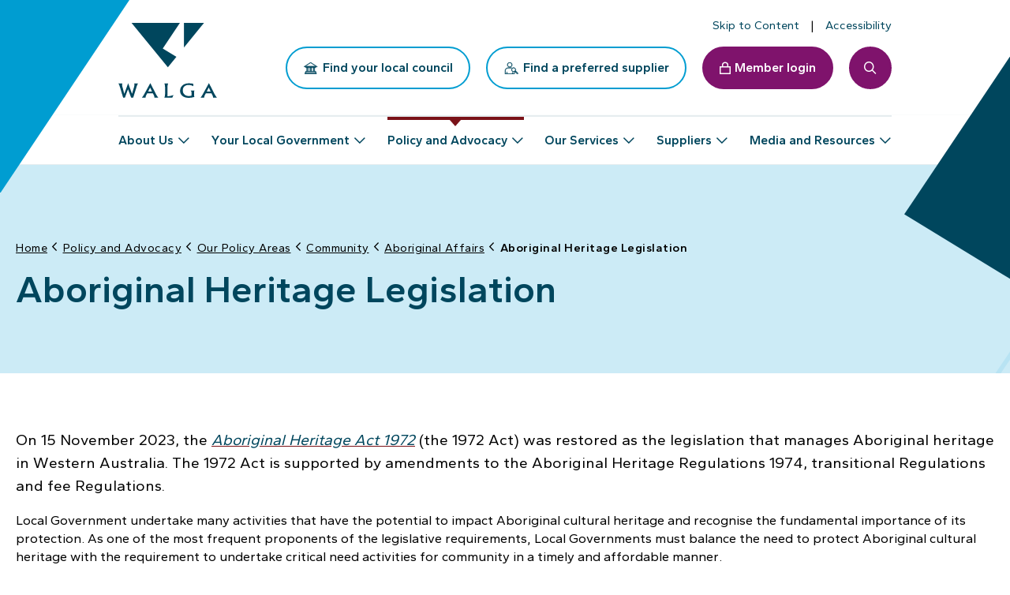

--- FILE ---
content_type: text/html; charset=utf-8
request_url: https://walga.asn.au/policy-and-advocacy/our-policy-areas/community/aboriginal-affairs/aboriginal-cultural-hertiage-act
body_size: 8343
content:


<!DOCTYPE html>

<html lang="en">
<head id="head">
    
<meta charset="utf-8">
<meta name="viewport" content="width=device-width, initial-scale=1" />


<title>Aboriginal Cultural Heritage Act | WALGA</title>
    <meta property="og:site_name" content="WALGA" />
    <meta property="og:title" content="Aboriginal Cultural Heritage Act">
    <meta property="og:description" content="">
    <meta property="og:type" content="Article">
    <meta property="og:url" content="https://walga.asn.au/policy-and-advocacy/our-policy-areas/community/aboriginal-affairs/aboriginal-cultural-hertiage-act">
    <meta property="og:image" content="https://walga.asn.au/awcontent/Web/assets/images/placeholder/hotboxes/news-without-img.png">
    <link rel="canonical" href="https://walga.asn.au/policy-and-advocacy/our-policy-areas/community/aboriginal-affairs/aboriginal-cultural-hertiage-act" />


    <link rel="icon" href="/awcontent/web/assets/images/favicon.ico">
<link rel="apple-touch-icon" href="/awcontent/Web/assets/images/apple-icon.png">
<link rel="preload" as="image" href="/awcontent/Web/assets/images/logo.svg">

<!-- Google Tag Manager -->
<script>(function(w,d,s,l,i){w[l]=w[l]||[];w[l].push({'gtm.start':
new Date().getTime(),event:'gtm.js'});var f=d.getElementsByTagName(s)[0],
j=d.createElement(s),dl=l!='dataLayer'?'&l='+l:'';j.async=true;j.src=
'https://www.googletagmanager.com/gtm.js?id='+i+dl;f.parentNode.insertBefore(j,f);
})(window,document,'script','dataLayer','GTM-WPJN67M');</script>
<!-- End Google Tag Manager -->
<meta name="google-site-verification" content="AJzLh1oREWr-kVoczujj9eMgKkPOIeaqptDDeoXAzAA" /><!-- Required css -->
<link rel="preconnect" href="https://fonts.googleapis.com">
<link rel="preconnect" href="https://fonts.gstatic.com" crossorigin>
<link href="https://fonts.googleapis.com/css2?family=Gantari:wght@100;300;400;600;700;900&display=swap" rel="stylesheet">
<link rel="stylesheet" href="/awcontent/web/assets/css/fontawesome.css?v=3.05.27">
<!-- Required vendors css -->
<link rel="stylesheet" href="https://cdnjs.cloudflare.com/ajax/libs/bootstrap/5.3.0/css/bootstrap.min.css?v=3.05.27" integrity="sha512-t4GWSVZO1eC8BM339Xd7Uphw5s17a86tIZIj8qRxhnKub6WoyhnrxeCIMeAqBPgdZGlCcG2PrZjMc+Wr78+5Xg==" crossorigin="anonymous" referrerpolicy="no-referrer" />
<link rel="stylesheet" href="/awcontent/web/assets/css/vendors/mmenu.css?v=3.05.27">
<!-- Required core css -->
<link rel="stylesheet" href="/awcontent/web/assets/css/core.css?v=3.05.27">
<link rel="stylesheet" href="/awcontent/web/assets/css/accessibility.css?v=3.05.27">
<link rel="stylesheet" href="/awcontent/web/assets/css/vendors/slick.css?v=3.05.27">
<link rel="stylesheet" href="/awcontent/web/assets/css/modules/aw_displayalert.css?v=3.05.27"><!-- Required css -->
<link rel="stylesheet" href="/awcontent/web/assets/css/aos.css?v=3.05.28"><link rel="stylesheet" href="/awcontent/web/assets/css/modules/aw_pagetitlebanner.css?v=3.05.29">
<link rel="stylesheet" href="/awcontent/web/assets/css/modules/aw_onthispage.css?v=3.05.29">


    



</head>
<body>
    


        <div id="preloader" class="preloader"></div>
    <div id="page" class="page internal   ">
        

<div class="static-header" data-ktc-search-exclude>
    
<header id="header" class="header" data-ktc-search-exclude>
  <div class="header-top-wrapper">
    <div class="container">
      <div class="header-top">
        <nav>
          <ul class="nav toplinks">
            <li>
              <a href="#content" id="skip-to-content">
                <span>Skip to Content</span>
              </a>
            </li>
            <li>
  <a href="/accessibility" target="_self">
    
    <i class="fa-regular fa-universal-access"></i> 
    
    <span>Accessibility</span>
  </a>
</li>
          </ul>
        </nav>
      </div>
    </div>
  </div>
  <div class="header-wrapper">
    <div class="container">
      <div>
        <a href="/" title="The WA Local Government Association (WALGA)" class="logo">
          <img src="/awcontent/web/assets/images/logo.svg" alt="The WA Local Government Association (WALGA)" width="72" height="52" />
        </a>
        <div class="actions">
          <a href="https://portal.walga.asn.au/your-local-government/local-government-directory" target="_new" class="btn btn-primary btn-outline">
            <i class="fa-regular icon--council"></i> 
            <span>Find your local council</span>
          </a>
          <a href="/suppliers/preferred-supplier-directory" class="btn btn-primary btn-outline">
            <i class="fa-regular icon--supplier"></i> 
            <span>Find a preferred supplier</span>
          </a>
          <a href="https://portal.walga.asn.au" target="_new" class="btn btn-primary btn-login">
            <i class="fa-regular fa-lock"></i> 
            <span>Member login</span>
          </a>
          <a href="#" id="searchtoggle" class="searchtoggle" aria-expanded="false">
            <span class="sr-only">Search toggle</span>
          </a>
          <a href="#menu" id="menutoggle" class="menutoggle" aria-expanded="false">
            <span class="sr-only">Menu toggle</span>
          </a>
        </div>
      </div>
    </div>
  </div>
</header>


    
<nav aria-labelledby="navbar-nav" class="navbar navbar-expand-lg navbar-primary">
    <div class="container">
        <div id="navbar-nav" class="collapse navbar-collapse">
            <ul class="navbar-nav">
                    <li class="nav-item has-megamenu container-width dropdown">
                            <a href="/who-we-are"
                               class="nav-link dropdown-toggle"
                               role="button"
                               id="navbarDropdown_1"
                               data-bs-toggle="dropdown"
                               aria-expanded="false"
                               data-bs-auto-close="outside">About Us</a>
                            <div class="dropdown-menu megamenu" aria-labelledby="navbarDropdown_1">
                                <div class="container">
                                    <div class="row">
                                        <div class="col-12">
                                            <div class="megamenu-panel">
                                                <div class="menu-intro">
                                                    <div class="menu-title h2">
                                                        <a href="/who-we-are">About Us</a>
                                                    </div>
                                                        <p class="lead">WALGA is an independent, member-based, not-for-profit organisation representing and supporting the WA Local Government sector.</p>
                                                </div>
                                                <div class="menu-nav">
                                                    <div class="row">
                                                            <div class="col-lg-6 col-12">
                                                                <div class="col-megamenu">
                                                                    <div class="title"><a href="/who-we-are/our-people">Our People</a></div>
                                                                </div>
                                                            </div>
                                                            <div class="col-lg-6 col-12">
                                                                <div class="col-megamenu">
                                                                    <div class="title"><a href="/who-we-are/reconciliation">Reconciliation</a></div>
                                                                </div>
                                                            </div>
                                                            <div class="col-lg-6 col-12">
                                                                <div class="col-megamenu">
                                                                    <div class="title"><a href="/who-we-are/our-members">Our Members</a></div>
                                                                </div>
                                                            </div>
                                                            <div class="col-lg-6 col-12">
                                                                <div class="col-megamenu">
                                                                    <div class="title"><a href="/who-we-are/work-at-walga">Work at WALGA</a></div>
                                                                </div>
                                                            </div>
                                                            <div class="col-lg-6 col-12">
                                                                <div class="col-megamenu">
                                                                    <div class="title"><a href="/who-we-are/corporate-governance">WALGA Governance</a></div>
                                                                </div>
                                                            </div>
                                                            <div class="col-lg-6 col-12">
                                                                <div class="col-megamenu">
                                                                    <div class="title"><a href="/who-we-are/contact-us">Contact Us</a></div>
                                                                </div>
                                                            </div>
                                                    </div>
                                                </div>
                                            </div>
                                        </div>
                                    </div>
                                    <a href="#" class="x-close" role="button" data-toggle="dropdown">
                                        <i class="fa-solid fa-xmark"></i>
                                        <span>Close</span>
                                    </a>
                                </div>
                            </div>
                    </li>
                    <li class="nav-item has-megamenu container-width dropdown">
                            <a href="/your-local-government"
                               class="nav-link dropdown-toggle"
                               role="button"
                               id="navbarDropdown_2"
                               data-bs-toggle="dropdown"
                               aria-expanded="false"
                               data-bs-auto-close="outside">Your Local Government</a>
                            <div class="dropdown-menu megamenu" aria-labelledby="navbarDropdown_2">
                                <div class="container">
                                    <div class="row">
                                        <div class="col-12">
                                            <div class="megamenu-panel">
                                                <div class="menu-intro">
                                                    <div class="menu-title h2">
                                                        <a href="/your-local-government">Your Local Government</a>
                                                    </div>
                                                        <p class="lead">As one of Australia&#x27;s three spheres of government (Federal, State, Local), Local Government is the sphere that most closely affects the daily lives of citizens.</p>
                                                </div>
                                                <div class="menu-nav">
                                                    <div class="row">
                                                            <div class="col-lg-6 col-12">
                                                                <div class="col-megamenu">
                                                                    <div class="title"><a href="/your-local-government/local-government-directory">Local Government Directory</a></div>
                                                                </div>
                                                            </div>
                                                            <div class="col-lg-6 col-12">
                                                                <div class="col-megamenu">
                                                                    <div class="title"><a href="/your-local-government/the-role-of-local-government">The Role of Local Government</a></div>
                                                                </div>
                                                            </div>
                                                    </div>
                                                </div>
                                            </div>
                                        </div>
                                    </div>
                                    <a href="#" class="x-close" role="button" data-toggle="dropdown">
                                        <i class="fa-solid fa-xmark"></i>
                                        <span>Close</span>
                                    </a>
                                </div>
                            </div>
                    </li>
                    <li class="nav-item has-megamenu container-width dropdown active">
                            <a href="/policy-and-advocacy"
                               class="nav-link dropdown-toggle"
                               role="button"
                               id="navbarDropdown_3"
                               data-bs-toggle="dropdown"
                               aria-expanded="false"
                               data-bs-auto-close="outside">Policy and Advocacy</a>
                            <div class="dropdown-menu megamenu" aria-labelledby="navbarDropdown_3">
                                <div class="container">
                                    <div class="row">
                                        <div class="col-12">
                                            <div class="megamenu-panel">
                                                <div class="menu-intro">
                                                    <div class="menu-title h2">
                                                        <a href="/policy-and-advocacy">Policy and Advocacy</a>
                                                    </div>
                                                        <p class="lead">Our operational structure is comprised of a number of internal business units who undertake  policy and advocacy work on behalf of the Local Government sector.</p>
                                                </div>
                                                <div class="menu-nav">
                                                    <div class="row">
                                                            <div class="col-lg-6 col-12">
                                                                <div class="col-megamenu">
                                                                    <div class="title"><a href="/policy-and-advocacy/our-policy-areas">Our Policy Areas</a></div>
                                                                </div>
                                                            </div>
                                                            <div class="col-lg-6 col-12">
                                                                <div class="col-megamenu">
                                                                    <div class="title"><a href="/policy-and-advocacy/2025-state-election">2025 State Election</a></div>
                                                                </div>
                                                            </div>
                                                            <div class="col-lg-6 col-12">
                                                                <div class="col-megamenu">
                                                                    <div class="title"><a href="/policy-and-advocacy/federal-election-priorities">2025 Federal Election</a></div>
                                                                </div>
                                                            </div>
                                                            <div class="col-lg-6 col-12">
                                                                <div class="col-megamenu">
                                                                    <div class="title"><a href="/policy-and-advocacy/advocacy-positions">Advocacy Positions</a></div>
                                                                </div>
                                                            </div>
                                                            <div class="col-lg-6 col-12">
                                                                <div class="col-megamenu">
                                                                    <div class="title"><a href="/policy-and-advocacy/state-and-federal-budgets">State and Federal Budgets</a></div>
                                                                </div>
                                                            </div>
                                                            <div class="col-lg-6 col-12">
                                                                <div class="col-megamenu">
                                                                    <div class="title"><a href="/policy-and-advocacy/local-government-legislative-reform">Local Government Legislative Reform</a></div>
                                                                </div>
                                                            </div>
                                                    </div>
                                                </div>
                                            </div>
                                        </div>
                                    </div>
                                    <a href="#" class="x-close" role="button" data-toggle="dropdown">
                                        <i class="fa-solid fa-xmark"></i>
                                        <span>Close</span>
                                    </a>
                                </div>
                            </div>
                    </li>
                    <li class="nav-item has-megamenu container-width dropdown">
                            <a href="/our-services"
                               class="nav-link dropdown-toggle"
                               role="button"
                               id="navbarDropdown_4"
                               data-bs-toggle="dropdown"
                               aria-expanded="false"
                               data-bs-auto-close="outside">Our Services</a>
                            <div class="dropdown-menu megamenu" aria-labelledby="navbarDropdown_4">
                                <div class="container">
                                    <div class="row">
                                        <div class="col-12">
                                            <div class="megamenu-panel">
                                                <div class="menu-intro">
                                                    <div class="menu-title h2">
                                                        <a href="/our-services">Our Services</a>
                                                    </div>
                                                        <p class="lead">Our Members can access that knowledge and experience through a unique suite of relevant services that support their operations.</p>
                                                </div>
                                                <div class="menu-nav">
                                                    <div class="row">
                                                            <div class="col-lg-6 col-12">
                                                                <div class="col-megamenu">
                                                                    <div class="title"><a href="/our-services/training">Training Courses</a></div>
                                                                </div>
                                                            </div>
                                                            <div class="col-lg-6 col-12">
                                                                <div class="col-megamenu">
                                                                    <div class="title"><a href="/our-services/why-choose-walga-training">Why Choose WALGA Training</a></div>
                                                                </div>
                                                            </div>
                                                            <div class="col-lg-6 col-12">
                                                                <div class="col-megamenu">
                                                                    <div class="title"><a href="/our-services/subscription-services">Subscription Services</a></div>
                                                                </div>
                                                            </div>
                                                            <div class="col-lg-6 col-12">
                                                                <div class="col-megamenu">
                                                                    <div class="title"><a href="/our-services/member-hub">Member Hub</a></div>
                                                                </div>
                                                            </div>
                                                    </div>
                                                </div>
                                            </div>
                                        </div>
                                    </div>
                                    <a href="#" class="x-close" role="button" data-toggle="dropdown">
                                        <i class="fa-solid fa-xmark"></i>
                                        <span>Close</span>
                                    </a>
                                </div>
                            </div>
                    </li>
                    <li class="nav-item has-megamenu container-width dropdown">
                            <a href="/suppliers"
                               class="nav-link dropdown-toggle"
                               role="button"
                               id="navbarDropdown_5"
                               data-bs-toggle="dropdown"
                               aria-expanded="false"
                               data-bs-auto-close="outside">Suppliers</a>
                            <div class="dropdown-menu megamenu" aria-labelledby="navbarDropdown_5">
                                <div class="container">
                                    <div class="row">
                                        <div class="col-12">
                                            <div class="megamenu-panel">
                                                <div class="menu-intro">
                                                    <div class="menu-title h2">
                                                        <a href="/suppliers">Suppliers</a>
                                                    </div>
                                                        <p class="lead">All Local Governments that are Members of WALGA are able to purchase goods, services and works through the extensive WALGA Preferred Supplier Panels (PSPs). </p>
                                                </div>
                                                <div class="menu-nav">
                                                    <div class="row">
                                                            <div class="col-lg-6 col-12">
                                                                <div class="col-megamenu">
                                                                    <div class="title"><a href="/suppliers/preferred-supplier-directory">Preferred Supplier Directory</a></div>
                                                                </div>
                                                            </div>
                                                            <div class="col-lg-6 col-12">
                                                                <div class="col-megamenu">
                                                                    <div class="title"><a href="/suppliers/preferred-supplier-program">Preferred Supplier Program</a></div>
                                                                </div>
                                                            </div>
                                                    </div>
                                                </div>
                                            </div>
                                        </div>
                                    </div>
                                    <a href="#" class="x-close" role="button" data-toggle="dropdown">
                                        <i class="fa-solid fa-xmark"></i>
                                        <span>Close</span>
                                    </a>
                                </div>
                            </div>
                    </li>
                    <li class="nav-item has-megamenu container-width dropdown">
                            <a href="/media-and-resources"
                               class="nav-link dropdown-toggle"
                               role="button"
                               id="navbarDropdown_6"
                               data-bs-toggle="dropdown"
                               aria-expanded="false"
                               data-bs-auto-close="outside">Media and Resources</a>
                            <div class="dropdown-menu megamenu" aria-labelledby="navbarDropdown_6">
                                <div class="container">
                                    <div class="row">
                                        <div class="col-12">
                                            <div class="megamenu-panel">
                                                <div class="menu-intro">
                                                    <div class="menu-title h2">
                                                        <a href="/media-and-resources">Media and Resources</a>
                                                    </div>
                                                        <p class="lead">Keep up to date with our regular e-newsletters, events and news covering all things Local Government in Western Australia.</p>
                                                </div>
                                                <div class="menu-nav">
                                                    <div class="row">
                                                            <div class="col-lg-6 col-12">
                                                                <div class="col-megamenu">
                                                                    <div class="title"><a href="/media-and-resources/upcoming-events">Upcoming Events</a></div>
                                                                </div>
                                                            </div>
                                                            <div class="col-lg-6 col-12">
                                                                <div class="col-megamenu">
                                                                    <div class="title"><a href="/media-and-resources/latest-news">Latest News</a></div>
                                                                </div>
                                                            </div>
                                                            <div class="col-lg-6 col-12">
                                                                <div class="col-megamenu">
                                                                    <div class="title"><a href="/media-and-resources/newsletters">Newsletters</a></div>
                                                                </div>
                                                            </div>
                                                            <div class="col-lg-6 col-12">
                                                                <div class="col-megamenu">
                                                                    <div class="title"><a href="/media-and-resources/media-releases">Media Releases</a></div>
                                                                </div>
                                                            </div>
                                                            <div class="col-lg-6 col-12">
                                                                <div class="col-megamenu">
                                                                    <div class="title"><a href="/media-and-resources/publications">Resource Library</a></div>
                                                                </div>
                                                            </div>
                                                    </div>
                                                </div>
                                            </div>
                                        </div>
                                    </div>
                                    <a href="#" class="x-close" role="button" data-toggle="dropdown">
                                        <i class="fa-solid fa-xmark"></i>
                                        <span>Close</span>
                                    </a>
                                </div>
                            </div>
                    </li>
            </ul>
        </div>
    </div>
</nav>

    
<div class="searchbar--offcanvas" role="combobox" aria-expanded="false" aria-hidden="true" style="display: none;" data-ktc-search-exclude>
  <div class="searchbar--panel">
    <form class="form" autocomplete="off">
      <label class="form-label" for="searchfield">Search</label>
      <div id="searchSite" class="input" data-method="POST" data-api="/v1/aapi/search/predictive" data-keyword-length="2" data-filtername="keyword" data-search-url="/search">
        <input type="search" id="searchfield" name="searchfield" class="form-control" placeholder="Type your keywords here..." />
        <button type="submit" class="btn-search">
          <span class="sr-only">Search</span>
        </button>
        <div id="searchfield_dropdown_menu" class="dropdown-menu" style="display: none;">
          <div class="dropdown-menu--list">
            <ul id="searchResult" class="nav">
            </ul>
          </div>
          <div class="dropdown-menu--bottom">
            <a href="#" class="btn btn-secondary btn-view-results"><span>View all results</span></a>
          </div>
        </div>
      </div>
    </form>
  </div>
</div>
      


</div>

        <main id="content" class="content" tabindex="-1">
            







    <section class="pagetitlebanner clean" data-aos>
        <div class="pagetitlebanner-content-wrapper">
            <div class="pagetitlebanner-breadcrumb">
                <div class="container">
                    <div class="pagetitlebanner-content" data-aos="fade-right">
                        <!--// https://www.w3.org/TR/wai-aria-practices/examples/breadcrumb/index.html //-->
<nav aria-label="Breadcrumb" class="breadcrumb">
    <ol>
        <li>
            <a href="/">
                <span>Home</span>
            </a>
        </li>
            <li>
                <a href="/policy-and-advocacy">
                    <span>Policy and Advocacy</span>
                </a>
            </li>
            <li>
                <a href="/policy-and-advocacy/our-policy-areas">
                    <span>Our Policy Areas</span>
                </a>
            </li>
            <li>
                <a href="/policy-and-advocacy/our-policy-areas/community">
                    <span>Community</span>
                </a>
            </li>
            <li>
                <a href="/policy-and-advocacy/our-policy-areas/community/aboriginal-affairs">
                    <span>Aboriginal Affairs</span>
                </a>
            </li>
        <li class="active">
            <a href="/policy-and-advocacy/our-policy-areas/community/aboriginal-affairs/aboriginal-cultural-hertiage-act">
            <span aria-current="page">Aboriginal Heritage Legislation</span>
            </a>
        </li>
    </ol>
    <script type="application/ld+json">
        {
        "@content": "https://schema.org","@type": "BreadcrumbList","itemListElement":[{"@type": "ListItem","position": 1,"item":{"@id": "https://walga.asn.au/policy-and-advocacy","name": "Policy and Advocacy",}},{"@type": "ListItem","position": 2,"item":{"@id": "https://walga.asn.au/policy-and-advocacy/our-policy-areas","name": "Our Policy Areas",}},{"@type": "ListItem","position": 3,"item":{"@id": "https://walga.asn.au/policy-and-advocacy/our-policy-areas/community","name": "Community",}},{"@type": "ListItem","position": 4,"item":{"@id": "https://walga.asn.au/policy-and-advocacy/our-policy-areas/community/aboriginal-affairs","name": "Aboriginal Affairs",}},{"@type": "ListItem","position": 5,"item":{"@id": "https://walga.asn.au/policy-and-advocacy/our-policy-areas/community/aboriginal-affairs/aboriginal-cultural-hertiage-act","name": "Aboriginal Heritage Legislation",}}]
        }
    </script>
</nav>


                    </div>
                </div>
            </div>
            <div class="pagetitlebanner-extended">
                <div class="container">
                    <h1>Aboriginal Heritage Legislation</h1>
                </div>
            </div>
        </div>
    </section>




<div class="awsessionwrap">
    <div>
        





<section class="aw-layout wysiwyg  " data-aos>
  
   <div class="container">
     <div class="aw-layout-header wysiwyg" data-aos="fade-up">
       
       
<p><span class="lead">On 15 November 2023, the <a href="/awcontent/Web/Documents/Community/Aboriginal-Heritage-Act-1972-04-h0-00.pdf" rel="noopener noreferrer" target="_blank"><em id="isPasted">Aboriginal Heritage Act 1972</em></a> (the 1972 Act) was restored as the legislation that manages Aboriginal heritage in Western Australia. The 1972 Act is supported by amendments to the Aboriginal Heritage Regulations 1974, transitional Regulations and fee Regulations.</span></p><p>Local Government undertake many activities that have the potential to impact Aboriginal cultural heritage and recognise the fundamental importance of its protection. As one of the most frequent proponents of the legislative requirements, Local Governments must balance the need to protect Aboriginal cultural heritage with the requirement to undertake critical need activities for community in a timely and affordable manner.&nbsp;</p><p id="isPasted">WALGA continues to advocate for members on the implement of the State legislation regarding Aboriginal heritage. Our advocacy has secured a commitment from State Government to develop bespoke guidance and advisory materials for Local Governments, including Regulation 10 applications, and the development of a waiver application for site investigation fees related to community projects that require a section 18 consent.<br><br>Further information on Aboriginal cultural heritage legislation and compliance can be found on the <a href="https://www.wa.gov.au/organisation/department-of-planning-lands-and-heritage/aboriginal-heritage-act-western-australia">Department of Planning, Lands and Heritage website&nbsp;</a>including contact details for Regional Offices.</p><h2 id="isPasted">Heritage Survey</h2><p>The Department of Planning Lands and Heritage (DPLH) has committed to a 10-year Aboriginal Heritage Survey Program (AHSP) across the State.</p><p>Surveys will be managed by DPLH in consultation with landowners, native title parties, heritage professionals and any other relevant parties with an interest in the land. Surveys will be conducted by qualified heritage professionals and will result in an Aboriginal heritage survey report.&nbsp;</p><p>To apply for an Aboriginal heritage survey applicants will need to complete and lodge an AHSP application form via <a href="https://achknowledge.dplh.wa.gov.au/">ACHknowledge</a>.</p><p id="isPasted">A new category of the <a href="/suppliers/preferred-supplier-directory/?keyword=&amp;FilterContracts=D4D&amp;FilterPSCategories=D173D&amp;sort=ArticleTitle ASC&amp;page=1&amp;pagesize=12">WALGA Preferred Supplier Program</a> has been set up to assist Local Governments who require quality heritage surveys to effectively identify and protect Aboriginal cultural heritage.</p><p>The category will include experienced Preferred Suppliers that have capacity to undertake surveys throughout WA.</p><h2>Support</h2><p>The Department for Planning, Lands and Heritage has developed a <a href="/awcontent/Web/Documents/Community/DPLH-Aboriginal-Heritage-Stakeholder-Kit.pdf" id="isPasted" rel="noopener noreferrer" target="_blank">Stakeholder toolkit</a> and <a href="/awcontent/Web/Documents/Community/DPLH-Aboriginal-Heritage-Stakeholder-FAQs.pdf" rel="noopener noreferrer" target="_blank">FAQ</a> on the legislation and requirements.</p><p id="isPasted">WALGA facilitated a DPLH educational workshop for Local Governments on Wednesday 10 May 2023. The recording and presentation can be found on the links below;</p><ul><li><a href="/awcontent/Web/Documents/Community/Presentation_ACH_Webinar.pdf" rel="noopener noreferrer" target="_blank">Presentation</a></li><li><a href="/awcontent/Web/Documents/Community/Presentation_ACH-Workshop-10-May-(ID-586999)-(ID-587653).pdf" rel="noopener noreferrer" target="_blank">Workshop</a></li></ul>
     </div>
   </div>
</section>


    







<section class="aw-layout wysiwyg  " data-aos>
  
   <div class="container">
     <div class="aw-layout-header wysiwyg" data-aos="fade-up">
       
       
<div class="responsivetable"><div class="responsivetable-wrap"><span class="table-instruction" style="display: none">Scroll sideways</span><table style="width: 100%"><thead><tr><th>Region&nbsp;</th><th>Regional Director, Heritage and Property Services&nbsp;</th><th>Email&nbsp;</th><th>Phone&nbsp;</th></tr></thead><tbody><tr><td style="width: 25%">Goldfields&nbsp;</td><td style="width: 25%">Grant Bussell&nbsp;</td><td style="width: 25%"><a data-fr-linked="true" href="/cdn-cgi/l/email-protection#226550434c560c60575151474e4e6246524e4a0c55430c454d540c4357" id="isPasted"><span class="__cf_email__" data-cfemail="1d5a6f7c7369335f686e6e7871715d796d7175336a7c337a726b337c68">[email&#160;protected]</span></a><br></td><td style="width: 25%">0417 417 729</td></tr><tr><td style="width: 25%">Kimberley&nbsp;</td><td style="width: 25%">James Dobson&nbsp;</td><td style="width: 25%"><a data-fr-linked="true" href="/cdn-cgi/l/email-protection#f6bc979b9385d8929994859998b692869a9ed88197d8919980d89783" id="isPasted"><span class="__cf_email__" data-cfemail="1a507b777f69347e75786975745a7e6a7672346d7b347d756c347b6f">[email&#160;protected]</span></a><br></td><td style="width: 25%">0435 156 486&nbsp;<br></td></tr><tr><td style="width: 25%">Midwest &amp; Gascoyne</td><td style="width: 25%">Dan Oswald&nbsp;</td><td style="width: 25%"><a data-fr-linked="true" href="/cdn-cgi/l/email-protection#175376797e727b39586460767b735773677b7f39607639707861397662" id="isPasted"><span class="__cf_email__" data-cfemail="1155707f78747d3f5e6266707d755175617d793f66703f767e673f7064">[email&#160;protected]</span></a><br></td><td style="width: 25%">0436 530 342&nbsp;<br></td></tr><tr><td style="width: 25%">Pilbara</td><td style="width: 25%">TBC&nbsp;</td><td style="width: 25%"><br></td><td style="width: 25%"><br></td></tr><tr><td style="width: 25%">South West &amp; Great Southern&nbsp;</td><td style="width: 25%">Aidan Ash&nbsp;</td><td style="width: 25%"><a data-fr-linked="true" href="/cdn-cgi/l/email-protection#91d0f8f5f0ffbfd0e2f9d1f5e1fdf9bfe6f0bff6fee7bff0e4" id="isPasted"><span class="__cf_email__" data-cfemail="c584aca1a4abeb84b6ad85a1b5a9adebb2a4eba2aab3eba4b0">[email&#160;protected]</span></a><br></td><td style="width: 25%">0419 141 708&nbsp;<br></td></tr></tbody></table></div><div class="scroll-left-right"><span>Swipe right to view more</span></div></div>
     </div>
   </div>
</section>


    







<section class="aw-layout wysiwyg  " data-aos>
  
   <div class="container">
     <div class="aw-layout-header wysiwyg" data-aos="fade-up">
       
       
<p>The amended 1972 Act replaced the&nbsp;<a href="https://www.wa.gov.au/government/document-collections/the-aboriginal-cultural-heritage-reform-process" id="isPasted"><strong>Aboriginal Cultural Heritage Act 2021&nbsp;(ACH Act</strong></a><a href="https://www.wa.gov.au/organisation/department-of-planning-lands-and-heritage/aboriginal-cultural-heritage-act-2021-co-design-process#co-design-process-phase-one"><strong>)</strong></a> that came into effect&nbsp;from 1 July 2023. The&nbsp;<a href="https://www.wa.gov.au/government/media-statements/Cook%20Labor%20Government/Laws-overturned:-Aboriginal-cultural-heritage-legislation-replaced--20230808">announcement</a> to repeal the ACH Act was made on 8 August 2023.&nbsp;</p><p id="isPasted">Key amendments to the 1972 Act include:</p><ul><li>The newly formed Aboriginal Cultural Heritage Council will take on the role of the Committee established under the 1972 Act to make recommendations on Section 18 Notices to the Minister.</li><li>Proponents and Native Title parties will have the same right of review for Section 18 decisions via the State Administrative Tribunal, with clear timeframes and an ability for the Premier to call-in a decision of 'State significance', to act in the interests of all Western Australians.</li><li>When a Section 18 has been approved, there is a new requirement for the owner to notify the Minister of any new information about an Aboriginal site.</li></ul><p>As a member of the Department of Planning, Lands and Heritage Implementation Group, WALGA has ensured representation of Local Government in the legislative changes. WALGA provided two submissions to State Government including feedback on the draft Regulations, Consultation Policy and Section 18 Guideline. The submissions align to the relevant WALGA Advocacy Position, previous sector consultations and submissions, and discussions with WALGA’s Local Government Aboriginal Heritage Advisory Group.<br><br>WALGA has secured a commitment from State Government to develop bespoke guidance and advisory materials for Local Governments, including Regulation 10 applications, and the development of a waiver application for site investigation fees related to community projects that require a section 18 consent.</p><h2 id="isPasted">Information Session</h2><p>WALGA hosted an Aboriginal Cultural Heritage Legislation information session with the Department for Planning, Lands and Heritage on 28 November 2023. The session provided an overview of the amended&nbsp;<em>Aboriginal Heritage Act 1972&nbsp;</em>including compliance requirements and guidance for Local Governments.<br><br>The recording and presentation from the session can be found <a href="/awcontent/Web/Documents/Community/WALGA-AHA-presentation-231128.pptx" rel="noopener noreferrer" target="_blank">here</a>. Watch the recording of the session <a href="https://youtu.be/XNasqZVJeAU" rel="noopener noreferrer" target="_blank">here</a>.</p>
     </div>
   </div>
</section>


    


    </div>
</div>
<div class="awsessionwrap">
    <div>
        
    </div>
</div>


        </main>
        


<div class="footerwrap">
    <div class="footer-extended">
        <div class="pattern-bg"><span></span></div>
        <div class="container">
            <div class="footer-extended-wrapper">
                
<div class="footer-extended-header" data-ktc-search-exclude>
  <div>
    <a href="/" title="The WA Local Government Association (WALGA)" class="logo">
      <img src="/awcontent/web/assets/images/logo-white.svg" alt="The WA Local Government Association (WALGA)" width="72" height="52" />
    </a>
  </div>
  <div class="wysiwyg">
    <h5>Acknowledgement of Country</h5>
    <p>WALGA acknowledges the continuing connection of Aboriginal people to Country, culture and community. We embrace the vast Aboriginal cultural diversity throughout Western Australia, including Boorloo (Perth), on the land of the Whadjuk Nyoongar People, where WALGA is located and we acknowledge and pay respect to Elders past and present.</p>
  </div>
</div>


                <div class="footer-extended-navbar">
                    <nav>
                        

<h4 class="active">Our Site</h4>
    <ul class="nav">
            <li>
                <a href="/who-we-are">About Us</a>
            </li>
            <li>
                <a href="/your-local-government">Your Local Government</a>
            </li>
            <li>
                <a href="/policy-and-advocacy">Policy and Advocacy</a>
            </li>
            <li>
                <a href="/our-services">Our Services</a>
            </li>
            <li>
                <a href="/suppliers">Suppliers</a>
            </li>
            <li>
                <a href="/media-and-resources">Media and Resources</a>
            </li>
    </ul>

                        

  <h4 class="active" data-ktc-search-exclude>Connect with Us</h4>
  <ul class="nav nav-fa" data-ktc-search-exclude>
    <li>
      <a href="https://www.facebook.com/WALGA01/" target="_blank">
        <i class="fa-brands fa-facebook-f"></i>
        Like us on Facebook
      </a>
    </li>
    <li>
      <a href="https://www.instagram.com/walga_/" target="_blank">
        <i class="fa-brands fa-instagram"></i>
        Follow us on Instagram
      </a>
    </li>
    <li>
      <a href="https://twitter.com/walga" target="_blank">
        <i class="fa-brands fa-twitter"></i>
        Follow us on Twitter
      </a>
    </li>
    <li>
      <a href="https://www.linkedin.com/company/western-australian-local-government-association" target="_blank">
        <i class="fa-brands fa-linkedin-in"></i>
        Follow us on LinkedIn
      </a>
    </li>
  </ul>



                        

<h4 class="active" data-ktc-search-exclude>Contact Us</h4>
<ul class="nav nav-fa" data-ktc-search-exclude>
  <li>
    <a href="https://maps.app.goo.gl/8GC7urqqScYrQJP29" target="_blank">
      <i class="fa-regular fa-walga"></i>
      ONE70, LV1, 170 Railway Parade, West Leederville, Western Australia, Australia 6007
    </a>
  </li>
  <li>
    <a href="tel:0892132000">
      <i class="fa-regular fa-phone"></i>
      (08) 9213 2000
    </a>
  </li>
  <li>
    <a href="/cdn-cgi/l/email-protection#91f8fff7fed1e6f0fdf6f0bff0e2ffbff0e4">
      <i class="fa-regular fa-envelope"></i>
      <span class="__cf_email__" data-cfemail="1e777078715e697f72797f307f6d70307f6b">[email&#160;protected]</span>
    </a>
  </li>
</ul>




                    </nav>
                </div>
            </div>
        </div>
    </div>
    
<footer id="footer" class="footer" data-ktc-search-exclude>
  <div class="container">
    <div class="footer-wrapper">
      <div class="footer-copyrights">
        <div class="container">
          <span>&copy; Walga 2025 </span>
          <span><a href="/disclaimer">Disclaimer</a></span><span><a href="/intellectual-property">Intellectual Property</a></span><span><a href="/privacy">Privacy policy</a></span><span><a href="/accessibility">Accessibility statement</a></span><span><a href="/sitemap">Sitemap</a></span>
        </div>
      </div>
      <div class="siteby">
        Site by <a href="https://www.alyka.com.au/" target="_blank">ALYKA</a>
      </div>
    </div>
  </div>
</footer>
 


</div>

<a href="#page" id="back-to-top" class="back-to-top" data-ktc-search-exclude>
    <i class="fa-regular fa-arrow-up"></i>
    <span class="sr-only">Back to of the page</span>
</a>



    </div>

    <!-- Required js -->
<script data-cfasync="false" src="/cdn-cgi/scripts/5c5dd728/cloudflare-static/email-decode.min.js"></script><script src="https://cdnjs.cloudflare.com/ajax/libs/jquery/3.7.1/jquery.min.js" integrity="sha512-v2CJ7UaYy4JwqLDIrZUI/4hqeoQieOmAZNXBeQyjo21dadnwR+8ZaIJVT8EE2iyI61OV8e6M8PP2/4hpQINQ/g==" crossorigin="anonymous" referrerpolicy="no-referrer"></script>
<script src="https://cdnjs.cloudflare.com/ajax/libs/bootstrap/5.3.0/js/bootstrap.bundle.min.js" integrity="sha512-VK2zcvntEufaimc+efOYi622VN5ZacdnufnmX7zIhCPmjhKnOi9ZDMtg1/ug5l183f19gG1/cBstPO4D8N/Img==" crossorigin="anonymous" referrerpolicy="no-referrer"></script>
<script src="/awcontent/web/assets/js/vendors/mmenu.js"></script>
<script src="/awcontent/web/assets/js/vendors/jquery.shyheader.min.js"></script>
<script defer src="/awcontent/web/assets/js/core.js"></script>
<script src="/awcontent/web/assets/js/vendors/aos.js"></script>
<script defer src="/awcontent/web/assets/js/modules/aw_aos.js"></script>
<script defer src="/awcontent/web/assets/js/vendors/slick.min.js"></script>
<script defer src="/awcontent/web/assets/js/vendors/jquery.matchHeight-min.js"></script>
<script defer src="/awcontent/web/assets/js/modules/aw_displayalert.js?v=1.0"></script>



    


</body>
</html>


--- FILE ---
content_type: text/css
request_url: https://walga.asn.au/awcontent/web/assets/css/core.css?v=3.05.27
body_size: 34091
content:
:root{--aw-color-primary:#00465d;--aw-color-primary-80:#336b7d;--aw-color-primary-60:#66909e;--aw-color-primary-40:#99b5be;--aw-color-primary-30:#b3c8ce;--aw-color-primary-20:#ccdadf;--aw-color-primary-10:#e6edef;--aw-color-primary-5:#f2f6f7;--aw-color-primary-dark:#00384a;--aw-color-secondary-80:#33b1da;--aw-color-secondary-60:#66c4e3;--aw-color-secondary-40:#99d8ed;--aw-color-secondary-20:#ccebf6;--aw-color-secondary-10:#e6f5fa;--aw-color-secondary-5:#f2fafd;--aw-color-secondary:#009dd1;--aw-color-richblack:#00465d;--aw-color-teal:#e6edef;--aw-color-eucalyptus:#e6edef;--aw-color-yellow:#e6edef;--aw-color-stone:#e6edef;--aw-color-sand:#7F136C;--aw-color-celebration:#7a1218;--aw-color-celebration-dark:#4d0b0e;--aw-color-earth:#df6023;--aw-color-community:#dd1b29;--aw-color-violet:#7F136C;--aw-text-color:black;--aw-link-color:#00465d;--aw-font-family:Gantari, sans-serif;--aw-header-height:110px;--aw-aspect-ratio:calc(9 / 16 * 100%);--mm-sidebar-expanded-size:100%;--mm-size:100%;--mm-min-size:100%;--mm-max-size:100%;--native-scrollbar-size:4px;--native-scrollbar-border-radius:100px;--native-scrollbar-color-track:#ccebf6;--native-scrollbar-color-thumb:#009dd1;--native-scrollbar-color-thumb-hover:#009dd1;--aspect-ratio:calc(9 / 16 * 100%);--border-color:var(--aw-color-primary);--border-radius:10px;--button-border-radius:100px;--text-spacing:18px;--section-spacing:50px;--section-spacing-lg:70px;--gutter-spacing:20px;--container-gutter-spacing:20px}@media (min-width:992px){:root{--aw-header-height:145px;--border-radius:10px}}@media (min-width:1200px){:root{--container-gutter-spacing:150px}}.home{--section-spacing-lg:90px}*{-webkit-box-sizing:border-box;box-sizing:border-box}html{font-size:16px}@media screen and (min-width:320px){html{font-size:1rem}}@media screen and (min-width:320px) and (min-width:320px){html{font-size:calc(16px + 1*((100vw - 320px)/1320))}}@media screen and (min-width:320px) and (min-width:1640px){html{font-size:1rem}}@media screen and (min-width:1640px){html{font-size:17px}}body{font-family:"Gantari",sans-serif;font-size:1rem;font-weight:400;-webkit-font-kerning:none;font-kerning:none;line-height:1.4375;color:#000;min-width:320px;margin:0}@media (min-width:992px){body{line-height:1.41176}}body.mm-wrapper:not(.mm-wrapper--opened){overflow-x:auto}.h1,.h2,.h3,.h4,.h5,.h6,blockquote,dl,h1,h2,h3,h4,h5,h6,ol,p,ul{margin-top:var(--text-spacing);margin-bottom:var(--text-spacing)}.h1:first-child,.h2:first-child,.h3:first-child,.h4:first-child,.h5:first-child,.h6:first-child,blockquote:first-child,dl:first-child,h1:first-child,h2:first-child,h3:first-child,h4:first-child,h5:first-child,h6:first-child,ol:first-child,p:first-child,ul:first-child{margin-top:0}.h1:last-child,.h2:last-child,.h3:last-child,.h4:last-child,.h5:last-child,.h6:last-child,blockquote:last-child,dl:last-child,h1:last-child,h2:last-child,h3:last-child,h4:last-child,h5:last-child,h6:last-child,ol:last-child,p:last-child,ul:last-child{margin-bottom:0}.h1,.h2,.h3,.h4,.h5,.h6,h1,h2,h3,h4,h5,h6{font-family:"Gantari",sans-serif;font-weight:600;color:#00465d}.h1,h1{line-height:1.14815;font-size:1rem}@media screen and (min-width:320px){.h1,h1{font-size:calc(32px + 22*((100vw - 320px)/1320))}}@media screen and (min-width:1640px){.h1,h1{font-size:3.17647rem}}.h2,h2{line-height:1.15385;font-size:1rem}@media screen and (min-width:320px){.h2,h2{font-size:calc(26px + 18*((100vw - 320px)/1320))}}@media screen and (min-width:1640px){.h2,h2{font-size:2.58824rem}}@media (min-width:992px){.h2,h2{line-height:1.18182}}.h3,h3{line-height:1.36364;font-size:1rem}@media screen and (min-width:320px){.h3,h3{font-size:calc(22px + 12*((100vw - 320px)/1320))}}@media screen and (min-width:1640px){.h3,h3{font-size:2rem}}@media (min-width:992px){.h3,h3{line-height:1.29412}}.h4,h4{line-height:1.3;font-size:1rem}@media screen and (min-width:320px){.h4,h4{font-size:calc(20px + 4*((100vw - 320px)/1320))}}@media screen and (min-width:1640px){.h4,h4{font-size:1.41176rem}}@media (min-width:992px){.h4,h4{line-height:1.25}}.h5,h5{line-height:1.33333;font-size:1rem}@media screen and (min-width:320px){.h5,h5{font-size:calc(18px + 2*((100vw - 320px)/1320))}}@media screen and (min-width:1640px){.h5,h5{font-size:1.17647rem}}@media (min-width:992px){.h5,h5{line-height:1.2}}.h6,h6{line-height:1.4375;font-size:1rem}@media screen and (min-width:320px){.h6,h6{font-size:calc(16px + 2*((100vw - 320px)/1320))}}@media screen and (min-width:1640px){.h6,h6{font-size:1.05882rem}}@media (min-width:992px){.h6,h6{line-height:1.44444}}div+.h1,div+.h2,div+.h3,div+.h4,div+.h5,div+.h6,div+h1,div+h2,div+h3,div+h4,div+h5,div+h6,form+.h1,form+.h2,form+.h3,form+.h4,form+.h5,form+.h6,form+h1,form+h2,form+h3,form+h4,form+h5,form+h6,ol+.h1,ol+.h2,ol+.h3,ol+.h4,ol+.h5,ol+.h6,ol+h1,ol+h2,ol+h3,ol+h4,ol+h5,ol+h6,p+.h1,p+.h2,p+.h3,p+.h4,p+.h5,p+.h6,p+h1,p+h2,p+h3,p+h4,p+h5,p+h6,table+.h1,table+.h2,table+.h3,table+.h4,table+.h5,table+.h6,table+h1,table+h2,table+h3,table+h4,table+h5,table+h6,ul+.h1,ul+.h2,ul+.h3,ul+.h4,ul+.h5,ul+.h6,ul+h1,ul+h2,ul+h3,ul+h4,ul+h5,ul+h6{margin-top:40px}.lead{line-height:1.5;font-weight:inherit;font-size:1rem}@media screen and (min-width:320px){.lead{font-size:calc(18px + 2*((100vw - 320px)/1320))}}@media screen and (min-width:1640px){.lead{font-size:1.17647rem}}a{text-decoration:none}hr{border-top-width:2px;border-top-color:#00465d;opacity:.1}b,strong{font-weight:600}small{font-size:.88235rem}.mark,mark{background-color:#ccdadf;color:#00465d;padding:1px,10px;border-radius:10px}.text-light,.text-light .form-label,.text-light .h1,.text-light .h2,.text-light .h3,.text-light .h4,.text-light .h5,.text-light .h6,.text-light .share a i,.text-light .subtitle,.text-light b,.text-light h1,.text-light h2,.text-light h3,.text-light h4,.text-light h5,.text-light h6,.text-light strong{color:#fff}.text-light a:not(.btn-primary){color:#fff}.text-light .share a:focus i,.text-light .share a:hover i{color:#009dd1}.accessibility .text-light .btn:focus,.accessibility .text-light .form-action .k-form-submit:focus,.accessibility .text-light .form-control:focus,.accessibility .text-light .k-form-buttons .k-form-submit:focus,.accessibility .text-light [role=button]:focus,.accessibility .text-light a:focus,.accessibility .text-light button:focus,.accessibility .text-light select:focus,.form-action .accessibility .text-light .k-form-submit:focus,.k-form-buttons .accessibility .text-light .k-form-submit:focus{outline:1px dashed rgba(255,255,255,.75)!important}.form-action .text-light .k-form-submit,.k-form-buttons .text-light .k-form-submit,.text-light .btn.btn-primary,.text-light .form-action .k-form-submit,.text-light .k-form-buttons .k-form-submit{background-color:#00465d;border-color:#fff;color:#fff}.form-action .text-light .k-form-submit:active,.k-form-buttons .text-light .k-form-submit:active,.text-light .btn.btn-primary:active,.text-light .form-action .k-form-submit:active,.text-light .k-form-buttons .k-form-submit:active{color:#fff}.form-action .text-light .k-form-submit:focus,.form-action .text-light .k-form-submit:hover,.k-form-buttons .text-light .k-form-submit:focus,.k-form-buttons .text-light .k-form-submit:hover,.text-light .btn.btn-primary:focus,.text-light .btn.btn-primary:hover,.text-light .form-action .k-form-submit:focus,.text-light .form-action .k-form-submit:hover,.text-light .k-form-buttons .k-form-submit:focus,.text-light .k-form-buttons .k-form-submit:hover{background-color:#7f136c;border-color:#7f136c;color:#fff}.form-action .text-light .btn-secondary.k-form-submit,.form-action .text-light .btn-secondary.k-form-submit:after,.k-form-buttons .text-light .btn-secondary.k-form-submit,.k-form-buttons .text-light .btn-secondary.k-form-submit:after,.text-light .btn.btn-secondary,.text-light .btn.btn-secondary:after,.text-light .form-action .btn-secondary.k-form-submit,.text-light .form-action .btn-secondary.k-form-submit:after,.text-light .k-form-buttons .btn-secondary.k-form-submit,.text-light .k-form-buttons .btn-secondary.k-form-submit:after{color:#fff}.form-action .text-light .btn-secondary.k-form-submit:focus,.form-action .text-light .btn-secondary.k-form-submit:focus:after,.form-action .text-light .btn-secondary.k-form-submit:hover,.form-action .text-light .btn-secondary.k-form-submit:hover:after,.k-form-buttons .text-light .btn-secondary.k-form-submit:focus,.k-form-buttons .text-light .btn-secondary.k-form-submit:focus:after,.k-form-buttons .text-light .btn-secondary.k-form-submit:hover,.k-form-buttons .text-light .btn-secondary.k-form-submit:hover:after,.text-light .btn.btn-secondary:focus,.text-light .btn.btn-secondary:focus:after,.text-light .btn.btn-secondary:hover,.text-light .btn.btn-secondary:hover:after,.text-light .form-action .btn-secondary.k-form-submit:focus,.text-light .form-action .btn-secondary.k-form-submit:focus:after,.text-light .form-action .btn-secondary.k-form-submit:hover,.text-light .form-action .btn-secondary.k-form-submit:hover:after,.text-light .k-form-buttons .btn-secondary.k-form-submit:focus,.text-light .k-form-buttons .btn-secondary.k-form-submit:focus:after,.text-light .k-form-buttons .btn-secondary.k-form-submit:hover,.text-light .k-form-buttons .btn-secondary.k-form-submit:hover:after{color:#fff}.text-light .form-control{background-color:#fff}
/*!
 * froala_editor v4.0.14 (https://www.froala.com/wysiwyg-editor)
 * License https://froala.com/wysiwyg-editor/terms/
 * Copyright 2014-2022 Froala Labs
 */
@-webkit-keyframes loading-bar-spinner{0%{-webkit-transform:rotate(0deg);transform:rotate(0deg)}to{-webkit-transform:rotate(360deg);transform:rotate(360deg)}}@keyframes loading-bar-spinner{0%{-webkit-transform:rotate(0deg);transform:rotate(0deg)}to{-webkit-transform:rotate(360deg);transform:rotate(360deg)}}.fr-clearfix::after{clear:both;display:block;content:"";height:0}.fr-hide-by-clipping{position:absolute;width:1px;height:1px;padding:0;margin:-1px;overflow:hidden;clip:rect(0,0,0,0);border:0}.wysiwyg .fr-img-caption.fr-rounded img,.wysiwyg img.fr-rounded{border-radius:10px;-moz-border-radius:10px;-webkit-border-radius:10px;-moz-background-clip:padding;-webkit-background-clip:padding-box;background-clip:padding-box}.wysiwyg .fr-img-caption.fr-shadow img,.wysiwyg img.fr-shadow{-webkit-box-shadow:10px 10px 5px 0 #ccc;box-shadow:10px 10px 5px 0 #ccc}.wysiwyg .fr-img-caption.fr-bordered img,.wysiwyg img.fr-bordered{border:solid 5px #ccc}.wysiwyg img.fr-bordered{-webkit-box-sizing:content-box;box-sizing:content-box}.wysiwyg .fr-img-caption.fr-bordered img{-webkit-box-sizing:border-box;box-sizing:border-box}.wysiwyg img.fr-dib,.wysiwyg span.fr-img-caption.fr-dib{margin:5px auto;display:block;float:none;vertical-align:top}.wysiwyg img.fr-dib.fr-fil,.wysiwyg span.fr-img-caption.fr-dib.fr-fil{margin-left:0;text-align:left}.wysiwyg img.fr-dib.fr-fir,.wysiwyg span.fr-img-caption.fr-dib.fr-fir{margin-right:0;text-align:right}.wysiwyg img.fr-dii,.wysiwyg span.fr-img-caption.fr-dii{display:inline-block;float:none;vertical-align:bottom;margin-left:5px;margin-right:5px;max-width:calc(100% - (2*5px))}.wysiwyg img.fr-dii.fr-fil,.wysiwyg span.fr-img-caption.fr-dii.fr-fil{float:left;margin:5px 10px 5px 0;max-width:calc(100% - 10px)}.wysiwyg img.fr-dii.fr-fir,.wysiwyg span.fr-img-caption.fr-dii.fr-fir{float:right;margin:5px 0 5px 10px;max-width:calc(100% - 10px)}.wysiwyg span.fr-img-caption{position:relative;max-width:100%}.wysiwyg .fr-img-caption{text-align:center}.wysiwyg .fr-img-caption .fr-img-wrap{padding:0;margin:auto;text-align:center;width:100%}.wysiwyg .fr-img-caption .fr-img-wrap a{display:block}.wysiwyg .fr-img-caption .fr-img-wrap img{display:block;margin:auto;width:100%}.wysiwyg .fr-img-caption .fr-img-wrap>span{margin:auto;display:block;padding:5px 5px 10px;font-size:14px;font-weight:initial;-webkit-box-sizing:border-box;box-sizing:border-box;-webkit-opacity:.9;-moz-opacity:.9;opacity:.9;width:100%;text-align:center}.internal.sitemap .wysiwyg .container{max-width:1319.98px}.wysiwyg a:not(.btn),form a:not(.btn){color:#00465d;text-decoration:underline;text-decoration-thickness:.072em;text-underline-offset:3px}.wysiwyg a:not(.btn):focus,.wysiwyg a:not(.btn):hover{text-decoration:none}.wysiwyg table{--table-padding-horizontal:15px;--bs-table-bg:transparent;--bs-table-accent-bg:transparent;--bs-table-striped-color:white;--bs-table-striped-bg:white;--bs-table-active-color:white;--bs-table-active-bg:white;--bs-table-hover-color:white;--bs-table-hover-bg:white;margin-bottom:30px;color:#000;vertical-align:top;border:0;border-collapse:collapse;width:100%}@media (min-width:768px){.wysiwyg table{--table-padding-horizontal:20px}}@media (min-width:1200px){.wysiwyg table{--table-padding-horizontal:25px}}.wysiwyg table.w-auto{width:auto}.wysiwyg table:not(.small-columns).table-responsive{width:100%}.wysiwyg table>:not(:first-child){border:0}.wysiwyg table>:not(caption)>*>*{padding:20px}.wysiwyg table tr td,.wysiwyg table tr th{padding:19px var(--table-padding-horizontal)}.wysiwyg table tr td:first-child,.wysiwyg table tr th:first-child{border-top-left-radius:0;border-bottom-left-radius:0}.wysiwyg table tr td:last-child,.wysiwyg table tr th:last-child{border-top-right-radius:0;border-bottom-right-radius:0}.wysiwyg table tr td.w-200,.wysiwyg table tr th.w-200{width:200px}.wysiwyg table tr td.w-280,.wysiwyg table tr th.w-280{width:280px}.wysiwyg table tr td.date,.wysiwyg table tr td.number,.wysiwyg table tr th.date,.wysiwyg table tr th.number{white-space:nowrap}.wysiwyg table thead td,.wysiwyg table thead th,.wysiwyg table tr th{font-size:1.05882rem;font-weight:600;color:#000}.wysiwyg table tr[data-download]{cursor:pointer}.wysiwyg table tr[data-download]:focus td:first-child a,.wysiwyg table tr[data-download]:hover td:first-child a{text-decoration:underline;text-underline-offset:4px}.wysiwyg table tr[data-download] i{font-size:1.17647rem;margin-right:11px;color:#00465d;display:-webkit-inline-box;display:-ms-inline-flexbox;display:inline-flex;-webkit-box-align:center;-ms-flex-align:center;align-items:center;-webkit-box-pack:center;-ms-flex-pack:center;justify-content:center;-webkit-transition:all 300ms ease-in-out;transition:all 300ms ease-in-out}.wysiwyg table thead{position:sticky;background-color:#009dd1;top:0;z-index:1}.wysiwyg table tbody:first-child tr:nth-child(odd) td,.wysiwyg table tbody:first-child tr:nth-child(odd) th{background-color:#e6edef}.wysiwyg table tbody:not(:first-child) tr:nth-child(even) td,.wysiwyg table tbody:not(:first-child) tr:nth-child(even) th{background-color:#e6edef}.wysiwyg table tfoot tr{background-color:#009dd1}.wysiwyg table tfoot tr td,.wysiwyg table tfoot tr th{font-size:1.05882rem;font-weight:600;color:#00465d}.wysiwyg table:not(.small-columns){min-width:1000px}.RadioField ul>li>label,.searchbar--panel .dropdown-menu ul.nav>li,.wysiwyg table.small-columns,[data-role=checkboxgroup]>li>label,ul[role=radiogroup]>li>label{width:100%}.quicklinks>li,.social-links>li,.wysiwyg ul{margin:0;padding:0}.wysiwyg ul>li{display:block;position:relative}.wysiwyg ol>li:not(:last-child),.wysiwyg ul>li:not(:last-child){margin-bottom:10px}.breadcrumb+h1,.wysiwyg ol>li ol,.wysiwyg ol>li ul,.wysiwyg ul>li ol,.wysiwyg ul>li ul{margin-top:10px}.wysiwyg ul:not(.fa-ul)>li{padding-left:29px}.wysiwyg ul:not(.fa-ul)>li:before{content:"";position:absolute;top:0;left:2px;margin-top:5px;margin-left:0;display:-webkit-box;display:-ms-flexbox;display:flex;-webkit-box-align:center;-ms-flex-align:center;align-items:center;-webkit-box-pack:center;-ms-flex-pack:center;justify-content:center;width:19px;height:12px;background-image:url(../images/svg/ul-bullet-1.svg);background-position:center;background-repeat:no-repeat;background-size:contain}.wysiwyg ul:not(.fa-ul)>li ul>li{padding-left:19px}.wysiwyg ul:not(.fa-ul)>li ul>li:before{width:12px;background-image:url(../images/svg/ul-bullet-2.svg)}.wysiwyg ul:not(.fa-ul)>li ul>li ul>li{padding-left:16px}.wysiwyg ul:not(.fa-ul)>li ul>li ul>li:before{width:8px;background-image:url(../images/svg/ul-bullet-3.svg)}.wysiwyg ol{counter-reset:my-counter;list-style:none;margin:0;padding:0}.wysiwyg ol>li{counter-increment:my-counter;padding-left:29px;position:relative;display:flow-root}.wysiwyg ol>li:before{content:counter(my-counter);font-size:19px;font-weight:600;line-height:1;text-align:right;color:#7a1218;display:-webkit-box;display:-ms-flexbox;display:flex;-webkit-box-align:center;-ms-flex-align:center;align-items:center;-webkit-box-pack:center;-ms-flex-pack:center;justify-content:center;position:absolute;top:0;left:0;min-width:20px;padding-right:10px;margin-top:2px;border-radius:50%;background-image:url(../images/svg/ol-bullet.svg);background-position:right calc(100% - 2px);background-repeat:no-repeat}.form-action .wysiwyg .k-form-submit:not(:last-child),.k-form-buttons .wysiwyg .k-form-submit:not(:last-child),.wysiwyg .btn:not(:last-child),.wysiwyg .form-action .k-form-submit:not(:last-child),.wysiwyg .k-form-buttons .k-form-submit:not(:last-child){margin-right:20px}.form-action .wysiwyg blockquote+.btn+.k-form-submit,.form-action .wysiwyg blockquote+.k-form-submit,.form-action .wysiwyg blockquote+.k-form-submit+.btn,.form-action .wysiwyg blockquote+.k-form-submit+.k-form-submit,.form-action .wysiwyg div+.btn+.k-form-submit,.form-action .wysiwyg div+.k-form-submit,.form-action .wysiwyg div+.k-form-submit+.btn,.form-action .wysiwyg div+.k-form-submit+.k-form-submit,.form-action .wysiwyg ol+.btn+.k-form-submit,.form-action .wysiwyg ol+.k-form-submit,.form-action .wysiwyg ol+.k-form-submit+.btn,.form-action .wysiwyg ol+.k-form-submit+.k-form-submit,.form-action .wysiwyg p+.btn+.k-form-submit,.form-action .wysiwyg p+.k-form-submit,.form-action .wysiwyg p+.k-form-submit+.btn,.form-action .wysiwyg p+.k-form-submit+.k-form-submit,.form-action .wysiwyg table+.btn+.k-form-submit,.form-action .wysiwyg table+.k-form-submit,.form-action .wysiwyg table+.k-form-submit+.btn,.form-action .wysiwyg table+.k-form-submit+.k-form-submit,.form-action .wysiwyg ul+.btn+.k-form-submit,.form-action .wysiwyg ul+.k-form-submit,.form-action .wysiwyg ul+.k-form-submit+.btn,.form-action .wysiwyg ul+.k-form-submit+.k-form-submit,.k-form-buttons .wysiwyg blockquote+.btn+.k-form-submit,.k-form-buttons .wysiwyg blockquote+.k-form-submit,.k-form-buttons .wysiwyg blockquote+.k-form-submit+.btn,.k-form-buttons .wysiwyg blockquote+.k-form-submit+.k-form-submit,.k-form-buttons .wysiwyg div+.btn+.k-form-submit,.k-form-buttons .wysiwyg div+.k-form-submit,.k-form-buttons .wysiwyg div+.k-form-submit+.btn,.k-form-buttons .wysiwyg div+.k-form-submit+.k-form-submit,.k-form-buttons .wysiwyg ol+.btn+.k-form-submit,.k-form-buttons .wysiwyg ol+.k-form-submit,.k-form-buttons .wysiwyg ol+.k-form-submit+.btn,.k-form-buttons .wysiwyg ol+.k-form-submit+.k-form-submit,.k-form-buttons .wysiwyg p+.btn+.k-form-submit,.k-form-buttons .wysiwyg p+.k-form-submit,.k-form-buttons .wysiwyg p+.k-form-submit+.btn,.k-form-buttons .wysiwyg p+.k-form-submit+.k-form-submit,.k-form-buttons .wysiwyg table+.btn+.k-form-submit,.k-form-buttons .wysiwyg table+.k-form-submit,.k-form-buttons .wysiwyg table+.k-form-submit+.btn,.k-form-buttons .wysiwyg table+.k-form-submit+.k-form-submit,.k-form-buttons .wysiwyg ul+.btn+.k-form-submit,.k-form-buttons .wysiwyg ul+.k-form-submit,.k-form-buttons .wysiwyg ul+.k-form-submit+.btn,.k-form-buttons .wysiwyg ul+.k-form-submit+.k-form-submit,.wysiwyg .form-action blockquote+.btn+.k-form-submit,.wysiwyg .form-action blockquote+.k-form-submit,.wysiwyg .form-action blockquote+.k-form-submit+.btn,.wysiwyg .form-action blockquote+.k-form-submit+.k-form-submit,.wysiwyg .form-action div+.btn+.k-form-submit,.wysiwyg .form-action div+.k-form-submit,.wysiwyg .form-action div+.k-form-submit+.btn,.wysiwyg .form-action div+.k-form-submit+.k-form-submit,.wysiwyg .form-action ol+.btn+.k-form-submit,.wysiwyg .form-action ol+.k-form-submit,.wysiwyg .form-action ol+.k-form-submit+.btn,.wysiwyg .form-action ol+.k-form-submit+.k-form-submit,.wysiwyg .form-action p+.btn+.k-form-submit,.wysiwyg .form-action p+.k-form-submit,.wysiwyg .form-action p+.k-form-submit+.btn,.wysiwyg .form-action p+.k-form-submit+.k-form-submit,.wysiwyg .form-action table+.btn+.k-form-submit,.wysiwyg .form-action table+.k-form-submit,.wysiwyg .form-action table+.k-form-submit+.btn,.wysiwyg .form-action table+.k-form-submit+.k-form-submit,.wysiwyg .form-action ul+.btn+.k-form-submit,.wysiwyg .form-action ul+.k-form-submit,.wysiwyg .form-action ul+.k-form-submit+.btn,.wysiwyg .form-action ul+.k-form-submit+.k-form-submit,.wysiwyg .k-form-buttons blockquote+.btn+.k-form-submit,.wysiwyg .k-form-buttons blockquote+.k-form-submit,.wysiwyg .k-form-buttons blockquote+.k-form-submit+.btn,.wysiwyg .k-form-buttons blockquote+.k-form-submit+.k-form-submit,.wysiwyg .k-form-buttons div+.btn+.k-form-submit,.wysiwyg .k-form-buttons div+.k-form-submit,.wysiwyg .k-form-buttons div+.k-form-submit+.btn,.wysiwyg .k-form-buttons div+.k-form-submit+.k-form-submit,.wysiwyg .k-form-buttons ol+.btn+.k-form-submit,.wysiwyg .k-form-buttons ol+.k-form-submit,.wysiwyg .k-form-buttons ol+.k-form-submit+.btn,.wysiwyg .k-form-buttons ol+.k-form-submit+.k-form-submit,.wysiwyg .k-form-buttons p+.btn+.k-form-submit,.wysiwyg .k-form-buttons p+.k-form-submit,.wysiwyg .k-form-buttons p+.k-form-submit+.btn,.wysiwyg .k-form-buttons p+.k-form-submit+.k-form-submit,.wysiwyg .k-form-buttons table+.btn+.k-form-submit,.wysiwyg .k-form-buttons table+.k-form-submit,.wysiwyg .k-form-buttons table+.k-form-submit+.btn,.wysiwyg .k-form-buttons table+.k-form-submit+.k-form-submit,.wysiwyg .k-form-buttons ul+.btn+.k-form-submit,.wysiwyg .k-form-buttons ul+.k-form-submit,.wysiwyg .k-form-buttons ul+.k-form-submit+.btn,.wysiwyg .k-form-buttons ul+.k-form-submit+.k-form-submit,.wysiwyg blockquote+.btn,.wysiwyg blockquote+.btn+.btn,.wysiwyg div+.btn,.wysiwyg div+.btn+.btn,.wysiwyg ol+.btn,.wysiwyg ol+.btn+.btn,.wysiwyg p+.btn,.wysiwyg p+.btn+.btn,.wysiwyg table+.btn,.wysiwyg table+.btn+.btn,.wysiwyg ul+.btn,.wysiwyg ul+.btn+.btn{margin-top:1em}.wysiwyg p a:not(.btn){color:#00465d;text-decoration-color:#7a1218}.wysiwyg p a:not(.btn):focus,.wysiwyg p a:not(.btn):hover{text-decoration:underline;text-underline-offset:3px;text-decoration-color:#7a1218;text-decoration-thickness:2px}.wysiwyg blockquote{position:relative;font-size:1.05882rem;text-align:center;background-color:#ccebf6;padding:60px 40px}@media (min-width:992px){.wysiwyg blockquote{font-size:1.17647rem;padding:40px 80px}}.wysiwyg blockquote:after,.wysiwyg blockquote:before{content:'';position:absolute;background-repeat:no-repeat;background-size:contain}.wysiwyg blockquote:before{top:10px;left:10px;width:53px;height:48px;background-image:url(../images/svg/blockquote-quote.svg);background-position:0 0}.wysiwyg blockquote:after{top:auto;bottom:0;right:0;width:40px;height:120px;background-image:url(../images/svg/blockquote-shape.svg);background-position:right top}ul.CMSSiteMapList ul.CMSSiteMapList{margin-top:10px;margin-bottom:10px}.btn-check:checked+.btn,.btn.active,.btn.show,.btn:first-child:active,.form-action .active.k-form-submit,.form-action .btn-check:checked+.k-form-submit,.form-action .k-form-submit:first-child:active,.form-action .show.k-form-submit,.form-action :not(.btn-check)+.k-form-submit:active,.k-form-buttons .active.k-form-submit,.k-form-buttons .btn-check:checked+.k-form-submit,.k-form-buttons .k-form-submit:first-child:active,.k-form-buttons .show.k-form-submit,.k-form-buttons :not(.btn-check)+.k-form-submit:active,:not(.btn-check)+.btn:active{border-color:initial;color:inherit;background-color:transparent}.btn{background-color:transparent;padding:0}.btn,.form-action .k-form-submit,.k-form-buttons .k-form-submit{font-family:"Gantari",sans-serif;font-size:16px;font-weight:600;position:relative;display:inline-block;vertical-align:middle;border:0;cursor:pointer;-webkit-transition:all 300ms ease-in-out;transition:all 300ms ease-in-out}.btn:active,.btn:focus,.btn:hover,.form-action .k-form-submit:active,.k-form-buttons .k-form-submit:active{-webkit-box-shadow:none;box-shadow:none}.btn.btn-primary,.form-action .k-form-submit,.k-form-buttons .k-form-submit{--border-color:var(--aw-color-violet);line-height:1.5;background-color:#7f136c;border:2px solid var(--border-color, #00465d);color:#fff;border-radius:var(--button-border-radius);padding:13px 25px;text-decoration:none;min-height:45px}.btn.btn-primary:focus,.btn.btn-primary:hover,.form-action .k-form-submit:focus,.form-action .k-form-submit:hover,.k-form-buttons .k-form-submit:focus,.k-form-buttons .k-form-submit:hover{-webkit-box-shadow:none;box-shadow:none;background-color:#00465d;border-color:#00465d;color:#fff;text-decoration:none}.btn.btn-primary.btn-outline,.form-action .btn-outline.k-form-submit,.k-form-buttons .btn-outline.k-form-submit{background-color:#fff;color:#00465d;border-color:#009dd1}.btn.btn-primary.btn-outline:focus,.btn.btn-primary.btn-outline:hover,.form-action .btn-outline.k-form-submit:focus,.form-action .btn-outline.k-form-submit:hover,.k-form-buttons .btn-outline.k-form-submit:focus,.k-form-buttons .btn-outline.k-form-submit:hover{background-color:#00465d;border-color:#00465d;color:#fff}.btn.btn-primary.btn-outline:focus i,.btn.btn-primary.btn-outline:hover i,.form-action .btn-outline.k-form-submit:focus i,.form-action .btn-outline.k-form-submit:hover i,.k-form-buttons .btn-outline.k-form-submit:focus i,.k-form-buttons .btn-outline.k-form-submit:hover i{color:#7f136c}.btn.btn-primary.reverse,.form-action .reverse.k-form-submit,.k-form-buttons .reverse.k-form-submit{background-image:none;background-color:#00465d;border-color:#00465d;color:#fff;-webkit-box-shadow:none;box-shadow:none}.btn.btn-primary.reverse:focus,.btn.btn-primary.reverse:hover,.form-action .reverse.k-form-submit:focus,.form-action .reverse.k-form-submit:hover,.k-form-buttons .reverse.k-form-submit:focus,.k-form-buttons .reverse.k-form-submit:hover{background-color:#7f136c;border-color:#7f136c;color:#fff}.btn.btn-secondary,.form-action .btn-secondary.k-form-submit,.k-form-buttons .btn-secondary.k-form-submit{--bs-btn-border-radius:0;line-height:1.5833;color:#00465d;text-decoration:none;white-space:nowrap;border-top:1px solid transparent;border-bottom:1px solid transparent;padding-right:4px}.btn.btn-secondary:after,.form-action .btn-secondary.k-form-submit:after,.k-form-buttons .btn-secondary.k-form-submit:after{display:inline-block;font-family:"Font Awesome 6 Sharp";font-weight:400;font-style:normal;font-size:inherit;text-rendering:auto;-webkit-font-smoothing:antialiased;-moz-osx-font-smoothing:grayscale;-webkit-transition:all 300ms ease-in-out;transition:all 300ms ease-in-out;content:"\f061";margin-left:3px;-webkit-transform:translateX(0);transform:translateX(0);width:16px}.btn.btn-secondary:focus,.btn.btn-secondary:hover,.form-action .btn-secondary.k-form-submit:focus,.form-action .btn-secondary.k-form-submit:hover,.k-form-buttons .btn-secondary.k-form-submit:focus,.k-form-buttons .btn-secondary.k-form-submit:hover{background-color:transparent;color:#00465d;text-decoration:none;border-top-color:#7a1218;border-bottom-color:#7a1218}.btn.btn-secondary:focus:after,.btn.btn-secondary:hover:after,.form-action .btn-secondary.k-form-submit:focus:after,.form-action .btn-secondary.k-form-submit:hover:after,.k-form-buttons .btn-secondary.k-form-submit:focus:after,.k-form-buttons .btn-secondary.k-form-submit:hover:after{-webkit-transform:translateX(4px);transform:translateX(4px)}.btn.btn-secondary.plus:after,.form-action .btn-secondary.plus.k-form-submit:after,.k-form-buttons .btn-secondary.plus.k-form-submit:after{content:"\2b"}.btn.btn-secondary.minus:after,.form-action .btn-secondary.minus.k-form-submit:after,.k-form-buttons .btn-secondary.minus.k-form-submit:after{content:"\f068"}.btn.btn-secondary.back:after,.form-action .btn-secondary.back.k-form-submit:after,.k-form-buttons .btn-secondary.back.k-form-submit:after{display:none}.btn.btn-secondary.back:before,.form-action .btn-secondary.back.k-form-submit:before,.k-form-buttons .btn-secondary.back.k-form-submit:before{display:inline-block;font-family:"Font Awesome 6 Sharp";font-weight:400;font-style:normal;font-size:inherit;text-rendering:auto;-webkit-font-smoothing:antialiased;-moz-osx-font-smoothing:grayscale;content:"\f060";margin-right:5px;-webkit-transition:all 300ms ease-in-out;transition:all 300ms ease-in-out}.btn.btn-secondary.back:focus:before,.btn.btn-secondary.back:hover:before,.form-action .btn-secondary.back.k-form-submit:focus:before,.form-action .btn-secondary.back.k-form-submit:hover:before,.k-form-buttons .btn-secondary.back.k-form-submit:focus:before,.k-form-buttons .btn-secondary.back.k-form-submit:hover:before{-webkit-transform:translateX(-3px);transform:translateX(-3px)}.btn.btn-secondary.btn-getinfo:after,.form-action .btn-secondary.btn-getinfo.k-form-submit:after,.k-form-buttons .btn-secondary.btn-getinfo.k-form-submit:after{content:"\f08e"}.btn.btn-back,.form-action .btn-back.k-form-submit,.k-form-buttons .btn-back.k-form-submit{display:-webkit-inline-box;display:-ms-inline-flexbox;display:inline-flex;-webkit-box-align:center;-ms-flex-align:center;align-items:center;text-decoration:none;white-space:nowrap;background-color:transparent;border:2px solid var(--border-color, #00465d);border-color:#009dd1;color:#00465d;border-radius:100px;padding:13px 25px}.btn.btn-back:after,.form-action .btn-back.k-form-submit:after,.k-form-buttons .btn-back.k-form-submit:after,.quicklinks>li:before,.social-links>li:before{display:none}.btn.btn-back:before,.form-action .btn-back.k-form-submit:before,.k-form-buttons .btn-back.k-form-submit:before{display:inline-block;font-family:"Font Awesome 6 Sharp";font-weight:400;font-style:normal;text-rendering:auto;-webkit-font-smoothing:antialiased;-moz-osx-font-smoothing:grayscale;content:"\f060";font-size:14px;-webkit-transform:none;transform:none;background-image:none;margin-right:10px;color:inherit}.btn.btn-back:focus,.btn.btn-back:hover,.form-action .btn-back.k-form-submit:focus,.form-action .btn-back.k-form-submit:hover,.k-form-buttons .btn-back.k-form-submit:focus,.k-form-buttons .btn-back.k-form-submit:hover{background-image:none;-webkit-box-shadow:none;box-shadow:none;background-color:#00465d;color:#fff;text-decoration:none;border-color:#00465d}.btn.btn-seemore,.form-action .btn-seemore.k-form-submit,.k-form-buttons .btn-seemore.k-form-submit{--bs-btn-border-radius:0;color:#00465d;text-decoration:none;white-space:nowrap}.btn.btn-seemore:after,.form-action .btn-seemore.k-form-submit:after,.k-form-buttons .btn-seemore.k-form-submit:after{display:inline-block;font-family:"Font Awesome 6 Sharp";font-weight:400;font-style:normal;font-size:inherit;text-rendering:auto;-webkit-font-smoothing:antialiased;-moz-osx-font-smoothing:grayscale;content:"\f078";color:#e6edef;margin-left:6px;-webkit-transition:all 300ms ease-in-out;transition:all 300ms ease-in-out}.btn.btn-seemore:focus,.btn.btn-seemore:hover,.form-action .btn-seemore.k-form-submit:focus,.form-action .btn-seemore.k-form-submit:hover,.k-form-buttons .btn-seemore.k-form-submit:focus,.k-form-buttons .btn-seemore.k-form-submit:hover{background-color:transparent;color:#00465d;text-decoration:underline;text-decoration-thickness:.072em;text-underline-offset:3px}.form-action p .k-form-submit,.k-form-buttons p .k-form-submit,p .btn,p .form-action .k-form-submit,p .k-form-buttons .k-form-submit{margin-bottom:10px}.form-action blockquote+.k-form-submit,.form-action div+.k-form-submit,.form-action ol+.k-form-submit,.form-action p+.k-form-submit,.form-action table+.k-form-submit,.form-action ul+.k-form-submit,.k-form-buttons blockquote+.k-form-submit,.k-form-buttons div+.k-form-submit,.k-form-buttons ol+.k-form-submit,.k-form-buttons p+.k-form-submit,.k-form-buttons table+.k-form-submit,.k-form-buttons ul+.k-form-submit,blockquote+.btn,div+.btn,ol+.btn,p+.btn,table+.btn,ul+.btn{margin-top:1em}*+.buttons,.buttons+div{margin-top:25px}.buttons{position:relative;margin-bottom:-15px;text-align:left}@media (min-width:768px){.buttons{display:-webkit-box;display:-ms-flexbox;display:flex;-webkit-box-align:center;-ms-flex-align:center;align-items:center}}.buttons .btn,.buttons .form-action .k-form-submit,.buttons .k-form-buttons .k-form-submit,.form-action .buttons .k-form-submit,.k-form-buttons .buttons .k-form-submit{margin-bottom:15px}.buttons .btn:not(:last-child),.buttons .form-action .k-form-submit:not(:last-child),.buttons .k-form-buttons .k-form-submit:not(:last-child),.form-action .buttons .k-form-submit:not(:last-child),.k-form-buttons .buttons .k-form-submit:not(:last-child){margin-right:15px}[role=button],button,input[type=button],input[type=clear],input[type=submit]{cursor:pointer;-webkit-transition:all 300ms ease-in-out;transition:all 300ms ease-in-out}.button-language{font-size:.82353rem;font-weight:600;position:relative;display:inline-block;vertical-align:middle;background-color:transparent;color:#00465d;border:0;padding:0;cursor:pointer}.button-language i{color:#e6edef;margin-right:5px}.button-language:focus,.button-language:hover{color:#00465d}.button-language:focus span,.button-language:hover span,.document-items .document-item a:focus>div,.document-items .document-item a:hover>div,.header-top nav a:focus>span,.header-top nav a:hover>span,.navbar.navbar-primary .has-megamenu .dropdown-menu.megamenu .megamenu-panel ul li a:focus,.navbar.navbar-primary .has-megamenu .dropdown-menu.megamenu .megamenu-panel ul li a:hover,.searchbar--panel .dropdown-menu ul.nav>li a:focus span,.searchbar--panel .dropdown-menu ul.nav>li a:hover span,div.fa-div-list>div a:focus,div.fa-div-list>div a:hover{text-decoration:underline;text-decoration-thickness:.072em;text-underline-offset:3px}.btn-group{--bs-border-width:2px;--bs-border-radius:100px}.btn-group>.btn,.form-action .btn-group>.k-form-submit,.k-form-buttons .btn-group>.k-form-submit{background-color:#fff;color:#00465d;padding:10px 25px;border:var(--bs-border-width) solid #009dd1}.btn-group>.btn i,.form-action .btn-group>.k-form-submit i,.form-action .k-form-submit i,.k-form-buttons .btn-group>.k-form-submit i,.k-form-buttons .k-form-submit i{margin-right:5px}.btn-group>.btn:focus,.btn-group>.btn:hover,.form-action .btn-group>.k-form-submit:focus,.form-action .btn-group>.k-form-submit:hover,.k-form-buttons .btn-group>.k-form-submit:focus,.k-form-buttons .btn-group>.k-form-submit:hover{background-color:#009dd1;color:#fff}.btn-group>.btn.active,.form-action .btn-group>.active.k-form-submit,.k-form-buttons .btn-group>.active.k-form-submit{background-color:#009dd1;color:#fff}.play-video{position:absolute;top:0;left:0;right:0;bottom:0;width:100%;height:100%;display:-webkit-box;display:-ms-flexbox;display:flex;-webkit-box-align:center;-ms-flex-align:center;align-items:center;-webkit-box-pack:center;-ms-flex-pack:center;justify-content:center;margin:auto;color:#00465d}.play-video:before{content:"";width:72px;height:72px;background-color:#fff;border:2px solid #009dd1;border-radius:50%}.play-video .bg,.play-video:after,.play-video:before{position:absolute;top:50%;left:50%;-webkit-transform:translate(-50%,-50%);transform:translate(-50%,-50%);-webkit-transition:all 300ms ease-in-out;transition:all 300ms ease-in-out}.play-video:after{display:inline-block;font-family:"Font Awesome 6 Sharp";font-weight:400;font-style:normal;font-size:inherit;text-rendering:auto;-webkit-font-smoothing:antialiased;-moz-osx-font-smoothing:grayscale;content:"\f04b";font-size:1.29412rem;line-height:1;margin-left:2px}.play-video .bg{width:72px;height:72px;background-color:transparent;background-image:url(../images/svg/play-video-bg-active.svg);background-repeat:no-repeat;background-position:center;background-size:contain;border:0;border-radius:50%;opacity:0}.play-video:focus:before{outline:1px dashed rgba(255,255,255,.75)!important;outline-offset:2px}.play-video:focus .bg,.play-video:hover .bg{opacity:1}.play-video:focus:before,.play-video:hover:before{border-color:#00465d;background-color:#00465d}.play-video:focus:after,.play-video:hover:after{font-weight:900;color:#fff}.quicklinks,.social-links{list-style:none;padding:0;margin:0}.social-links{display:-webkit-box;display:-ms-flexbox;display:flex;-ms-flex-wrap:wrap;flex-wrap:wrap;margin:0 0 0 -20px}.social-links:not(:last-child){margin-bottom:20px}.social-links>li{padding-left:20px}.social-links a{font-size:1.05882rem;display:-webkit-inline-box;display:-ms-inline-flexbox;display:inline-flex;-webkit-box-align:center;-ms-flex-align:center;align-items:center;-webkit-box-pack:center;-ms-flex-pack:center;justify-content:center;width:50px;height:50px;border-radius:50%;color:#00465d}.social-links a,.social-links a i{-webkit-transition:all 300ms ease-in-out;transition:all 300ms ease-in-out}.social-links a:focus,.social-links a:hover{background-image:none;-webkit-box-shadow:none;box-shadow:none;background-color:#00465d;color:#fff}.social-links a:focus i,.social-links a:hover i{color:#fff}.fav-btn{position:absolute;right:10px;top:10px;height:45px;width:45px;background-color:#add8e6;z-index:15;display:-webkit-box;display:-ms-flexbox;display:flex;-webkit-box-pack:center;-ms-flex-pack:center;justify-content:center;-webkit-box-align:center;-ms-flex-align:center;align-items:center;cursor:pointer;border-radius:10px}.fav-btn .icon{z-index:10;color:#00465d;font-size:20px;font-style:normal;font-weight:400;line-height:12px}.fav-btn.active{background-color:#00465d}.fav-btn.active .icon{color:#fff;font-weight:900}.fav-btn:focus,.fav-btn:hover{background-color:#00465d}.fav-btn:focus .icon,.fav-btn:hover .icon{color:#fff}@media print{.btn,.form-action .k-form-submit,.k-form-buttons .k-form-submit{background-color:transparent!important;color:#00465d!important}}.page.mm-page{background-color:#fff;z-index:1}.page.aw-layout-narrow main .container,main .aw-layout-narrow .container{max-width:1319.98px}.page.article section:not(.related):not(.pagetitlebanner) .container,.page.searchresultlisting section:not(.related):not(.pagetitlebanner) .container{max-width:1319.98px}.wrapper{margin-left:auto;margin-right:auto;max-width:100%;overflow:hidden}.container,.container-fluid{padding-left:var(--gutter-spacing);padding-right:var(--gutter-spacing)}.awsessionwrap>.container .aw-layout .container .container,.awsessionwrap>.container-fluid .aw-layout .container .container,.container .container,.container-fluid .container{padding-left:0;padding-right:0}.container{max-width:1640px}.preloader{background:#fff;opacity:.9;position:fixed;top:0;bottom:0;left:0;right:0;z-index:5000;height:100%;width:100%;display:-webkit-box;display:-ms-flexbox;display:flex;-webkit-box-align:center;-ms-flex-align:center;align-items:center;-webkit-box-pack:center;-ms-flex-pack:center;justify-content:center}.preloader:before{width:40px;height:40px;border:solid 2px transparent;border-top-color:#2c2c2c;border-left-color:#2c2c2c;border-radius:50%;-webkit-animation:loading-bar-spinner 400ms linear infinite;animation:loading-bar-spinner 400ms linear infinite;content:"";display:block;z-index:2001}main{overflow:hidden}.aw-layout,.aw-layout.aw-layout-sm{margin-top:var(--section-spacing);margin-bottom:var(--section-spacing)}@media (min-width:992px){.aw-layout{margin-top:var(--section-spacing-lg);margin-bottom:var(--section-spacing-lg)}}.aw-layout .aw-layout{margin-top:0;margin-bottom:0}.aw-layout-bg,.aw-layout-bg.aw-layout-sm{padding-top:var(--section-spacing);padding-bottom:var(--section-spacing)}.aw-layout-bg{margin-top:0!important;margin-bottom:0!important;background-color:#e6edef}@media (min-width:992px){.aw-layout-bg{padding-top:var(--section-spacing-lg);padding-bottom:var(--section-spacing-lg)}}.aw-layout-bg.aw-layout-sm{margin-top:0;margin-bottom:0}.aw-layout-bg+.aw-layout-bg{padding-top:0!important}.aw-layout-fullwidth .container{max-width:100%}.aw-layout-header:not(:last-child){margin-bottom:20px}@media (min-width:992px){.aw-layout-header:not(:last-child){margin-bottom:30px}.home .aw-layout-header:not(:last-child),.landing .aw-layout-header:not(:last-child){margin-bottom:50px}}.awsessionwrap>.container .aw-layout,.awsessionwrap>.container-fluid .aw-layout{margin-left:-20px;margin-right:-20px}.awsessionwrap>.container .aw-layout .container,.awsessionwrap>.container-fluid .aw-layout .container{padding-left:20px;padding-right:20px}.awsessionwrap .title-wrapper{margin-top:var(--section-spacing);margin-bottom:var(--section-spacing)}@media (min-width:992px){.awsessionwrap .title-wrapper{margin-top:var(--section-spacing-lg);margin-bottom:var(--section-spacing-lg)}}.data-anchortext-node-wrapper{position:relative}.data-anchortext-node-wrapper .data-anchortext-node{position:absolute;top:0;left:0}.aw-layout:not(.aw-layout-bg) .data-anchortext-node-wrapper .data-anchortext-node{margin-top:-50px}.scroll-left-right{text-align:center;display:block;margin-top:30px}@media (min-width:992px){.scroll-left-right{display:none}}.scroll-left-right span,.table-instruction{-webkit-box-align:center;-ms-flex-align:center;align-items:center;-webkit-box-pack:center;-ms-flex-pack:center;justify-content:center}.scroll-left-right span{font-size:.82353rem;font-weight:600;display:-webkit-inline-box;display:-ms-inline-flexbox;display:inline-flex;width:320px;max-width:100%;padding:5px 20px;color:#00465d;background-color:#e6edef}@media (max-width:575.98px){.scroll-left-right span{width:100%}}.scroll-left-right span i{margin-left:5px;-webkit-box-ordinal-group:3;-ms-flex-order:2;order:2}.table-instruction{display:-webkit-box;display:-ms-flexbox;display:flex;color:#fff;background:rgba(0,70,93,.9);border-radius:5px;width:143px;height:125px;text-align:left;position:absolute;top:50%;left:50%;-webkit-transform:translate(-50%,-50%);transform:translate(-50%,-50%);-webkit-box-orient:vertical;-webkit-box-direction:normal;-ms-flex-direction:column;flex-direction:column}@media (min-width:768px){.table-instruction{display:none}}.table-instruction:before{content:"";margin-right:10px;vertical-align:middle;width:33px;height:34px;background-image:url(../images/svg/hand.svg);background-repeat:no-repeat;background-color:transparent;display:inline-block}@media (max-width:991.98px){main .responsivetable-wrap{width:100%;overflow-x:scroll;-webkit-overflow-scrolling:touch}main .responsivetable-wrap table{margin-top:0!important}}@media (max-width:767.98px){main .responsivetable{position:relative}main .responsivetable:after{content:"";height:100%;width:60px;background:0 0;background:-webkit-gradient(linear,left top,right top,from(rgba(255,255,255,0)),to(rgba(255,255,255,.31)));background:linear-gradient(to right,rgba(255,255,255,0) 0,rgba(255,255,255,.31) 100%);position:absolute;right:0;top:0}}@media print{main table.table-responsive{width:100%!important;max-width:100%!important}main table tr th{color:#fff!important;background-color:#00465d!important;-webkit-print-color-adjust:exact;print-color-adjust:exact}main table tr:nth-child(even) td{background-color:#e5f1fa!important;-webkit-print-color-adjust:exact;print-color-adjust:exact}}.k-button.k-icon-button{padding:5px}.k-button.k-icon-button,.k-button.k-icon-button .k-icon,.k-calendar{display:-webkit-inline-box;display:-ms-inline-flexbox;display:inline-flex}.k-button.k-icon-button,.k-button.k-icon-button .k-icon{-webkit-box-align:center;-ms-flex-align:center;align-items:center;-webkit-box-pack:center;-ms-flex-pack:center;justify-content:center}.k-button.k-icon-button .k-icon{min-width:20px}.k-button.k-icon-button .k-icon:before{display:inline-block;font-family:"Font Awesome 6 Sharp";font-weight:400;font-style:normal;font-size:inherit;text-rendering:auto;-webkit-font-smoothing:antialiased;-moz-osx-font-smoothing:grayscale}.k-button.k-icon-button .k-icon.k-i-arrow-60-left:before{content:"\f053"}.k-button.k-icon-button .k-icon.k-i-arrow-60-right:before{content:"\f054"}.k-calendar{inline-size:var(--INTERNAL--kendo-calendar-width, -webkit-min-content);inline-size:var(--INTERNAL--kendo-calendar-width, -moz-min-content);inline-size:var(--INTERNAL--kendo-calendar-width, min-content);block-size:var(--INTERNAL--kendo-calendar-height, -webkit-min-content);block-size:var(--INTERNAL--kendo-calendar-height, -moz-min-content);block-size:var(--INTERNAL--kendo-calendar-height, min-content);border-width:1px;border-style:solid;outline:0;font-family:inherit;font-size:14px;line-height:1.4285714286;position:relative;overflow:hidden;-webkit-box-orient:vertical;-webkit-box-direction:normal;-ms-flex-flow:column nowrap;flex-flow:column nowrap;-webkit-user-select:none;-ms-user-select:none;-moz-user-select:none;user-select:none;-webkit-touch-callout:none;-webkit-tap-highlight-color:transparent;background-color:transparent;color:#00465d}.k-calendar>.k-calendar{border:0}.k-calendar-table{margin-block:0;margin-inline:auto;border-width:0;border-color:inherit;border-spacing:0;border-collapse:separate;table-layout:fixed;text-align:center;outline:0;display:table;position:relative;z-index:1}.k-calendar .k-meta-header,.k-calendar .k-month-header,.k-calendar-caption,.k-calendar-caption.k-calendar-th{padding-block:4px;padding-inline:8px;height:32px;text-transform:none;text-align:start;font-weight:700;cursor:default}.k-calendar-th{border-radius:0;border-color:inherit}.k-calendar-td,.k-calendar-th{border-width:0;padding:0;text-align:center;border-style:solid;font-weight:400;cursor:default}.k-calendar-th{inline-size:var(--INTERNAL--kendo-calendar-cell-size, 32px);block-size:var(--INTERNAL--kendo-calendar-cell-size, 32px);font-size:12px;line-height:2;text-transform:uppercase}.k-calendar-td{border-radius:0;inline-size:var(--INTERNAL--kendo-calendar-cell-size, -webkit-min-content);inline-size:var(--INTERNAL--kendo-calendar-cell-size, -moz-min-content);inline-size:var(--INTERNAL--kendo-calendar-cell-size, min-content);block-size:var(--INTERNAL--kendo-calendar-cell-size, -webkit-min-content);block-size:var(--INTERNAL--kendo-calendar-cell-size, -moz-min-content);block-size:var(--INTERNAL--kendo-calendar-cell-size, min-content);border-color:transparent}.k-calendar .k-calendar-cell-inner,.k-calendar .k-link{border-radius:0;padding-inline:var(--INTERNAL--kendo-calendar-cell-padding-x, 0.25em);padding-block:var(--INTERNAL--kendo-calendar-cell-padding-y, 0.25em);width:100%;height:100%;display:-webkit-box;display:-ms-flexbox;display:flex;-webkit-box-orient:horizontal;-webkit-box-direction:normal;-ms-flex-direction:row;flex-direction:row;-webkit-box-align:center;-ms-flex-align:center;align-items:center;-webkit-box-pack:center;-ms-flex-pack:center;justify-content:center;white-space:normal;position:relative;overflow:hidden}.k-calendar .k-header,.k-calendar-header{padding-block:4px;padding-inline:4px;-webkit-box-pack:justify;-ms-flex-pack:justify;justify-content:space-between}.k-calendar .k-header{border-bottom-width:1px;border-bottom-style:solid;display:-webkit-box;display:-ms-flexbox;display:flex;-webkit-box-orient:horizontal;-webkit-box-direction:normal;-ms-flex-flow:row nowrap;flex-flow:row nowrap;-webkit-box-align:center;-ms-flex-align:center;align-items:center;position:relative;z-index:2}.k-calendar-header{min-width:100%;-webkit-box-flex:0;-ms-flex:0 0 auto;flex:0 0 auto}.k-calendar-header .k-calendar-title,.k-calendar-header .k-title{font-weight:700}.k-calendar-header,.k-calendar-header .k-calendar-nav{display:-webkit-box;display:-ms-flexbox;display:flex;-webkit-box-align:center;-ms-flex-align:center;align-items:center}.k-calendar-header .k-calendar-nav{-webkit-box-orient:horizontal;-webkit-box-direction:normal;-ms-flex-flow:row nowrap;flex-flow:row nowrap}.k-calendar .k-footer,.k-calendar-footer{padding-block:8px;padding-inline:16px;text-align:center;clear:both}.k-calendar-view{margin:auto;width:220px;inline-size:var(--INTERNAL--kendo-calendar-view-width);min-height:224px;-webkit-box-sizing:content-box;box-sizing:content-box;gap:16px;position:relative;z-index:1;overflow:hidden}.k-calendar-view:not(:last-child){padding-top:5px}.k-calendar-view>div{-webkit-transition-timing-function:ease-in!important;transition-timing-function:ease-in!important}.k-calendar-view>div>*{float:left!important;position:relative!important}.k-calendar-monthview .k-calendar-td,.k-month-calendar .k-calendar-td{width:32px;height:32px;inline-size:var(--INTERNAL--kendo-calendar-cell-size, 32px);block-size:var(--INTERNAL--kendo-calendar-cell-size, 32px)}.k-calendar-centuryview .k-calendar-td,.k-calendar-decadeview .k-calendar-td,.k-calendar-yearview .k-calendar-td,.k-century-calendar .k-calendar-td,.k-decade-calendar .k-calendar-td,.k-year-calendar .k-calendar-td{width:64px;height:64px;inline-size:var(--INTERNAL--kendo-calendar-cell-size, 64px);block-size:var(--INTERNAL--kendo-calendar-cell-size, 64px)}.k-calendar-centuryview .k-calendar-cell-inner,.k-calendar-centuryview .k-link,.k-century-calendar .k-calendar-cell-inner,.k-century-calendar .k-link{text-align:start}.k-popup .k-calendar{height:100%}.k-calendar-container,.k-datetime-container{padding:0}.k-calendar-container .k-calendar,.k-datetime-container .k-calendar{border-width:0}.k-calendar .k-calendar-content.k-scrollable,.k-calendar .k-content.k-scrollable{-webkit-box-sizing:content-box;box-sizing:content-box;overflow-x:hidden;overflow-y:auto;display:block;padding-right:100px;padding-left:100px;margin-left:-100px;margin-right:calc(-100px - var(--kendo-scrollbar-width, 17px))}.k-calendar .k-scrollable-placeholder{position:absolute;z-index:-1;width:1px;top:0;right:0}.k-calendar-md,.k-calendar-sm{font-size:14px;line-height:1.4285714286}.k-calendar-sm{--INTERNAL--kendo-calendar-view-width:224px;--INTERNAL--kendo-calendar-cell-padding-x:var(--kendo-calendar-sm-cell-padding-x, 2px);--INTERNAL--kendo-calendar-cell-padding-y:var(--kendo-calendar-sm-cell-padding-y, 2px)}.k-calendar-sm .k-calendar-monthview,.k-calendar-sm.k-month-calendar{--INTERNAL--kendo-calendar-cell-size:var(--kendo-calendar-sm-month-cell-size, 28px)}.k-calendar-sm .k-calendar-yearview,.k-calendar-sm.k-year-calendar{--INTERNAL--kendo-calendar-cell-size:var(--kendo-calendar-sm-year-cell-size, 56px)}.k-calendar-sm .k-calendar-decadeview,.k-calendar-sm.k-decade-calendar{--INTERNAL--kendo-calendar-cell-size:var(--kendo-calendar-sm-decade-cell-size, 56px)}.k-calendar-sm .k-calendar-centuryview,.k-calendar-sm.k-century-calendar{--INTERNAL--kendo-calendar-cell-size:var(--kendo-calendar-sm-century-cell-size, 56px)}.k-calendar-md{--INTERNAL--kendo-calendar-view-width:246px;--INTERNAL--kendo-calendar-cell-padding-x:var(--kendo-calendar-md-cell-padding-x, 4px);--INTERNAL--kendo-calendar-cell-padding-y:var(--kendo-calendar-md-cell-padding-y, 4px)}.k-calendar-md .k-calendar-monthview,.k-calendar-md.k-month-calendar{--INTERNAL--kendo-calendar-cell-size:var(--kendo-calendar-md-month-cell-size, 32px)}.k-calendar-md .k-calendar-yearview,.k-calendar-md.k-year-calendar{--INTERNAL--kendo-calendar-cell-size:var(--kendo-calendar-md-year-cell-size, 64px)}.k-calendar-md .k-calendar-decadeview,.k-calendar-md.k-decade-calendar{--INTERNAL--kendo-calendar-cell-size:var(--kendo-calendar-md-decade-cell-size, 64px)}.k-calendar-md .k-calendar-centuryview,.k-calendar-md.k-century-calendar{--INTERNAL--kendo-calendar-cell-size:var(--kendo-calendar-md-century-cell-size, 64px)}.k-calendar-lg{--INTERNAL--kendo-calendar-view-width:320px;--INTERNAL--kendo-calendar-cell-padding-x:var(--kendo-calendar-lg-cell-padding-x, 8px);--INTERNAL--kendo-calendar-cell-padding-y:var(--kendo-calendar-lg-cell-padding-y, 8px);font-size:16px;line-height:1.5}.k-calendar-lg .k-calendar-monthview,.k-calendar-lg.k-month-calendar{--INTERNAL--kendo-calendar-cell-size:var(--kendo-calendar-lg-month-cell-size, 40px)}.k-calendar-lg .k-calendar-yearview,.k-calendar-lg.k-year-calendar{--INTERNAL--kendo-calendar-cell-size:var(--kendo-calendar-lg-year-cell-size, 80px)}.k-calendar-lg .k-calendar-decadeview,.k-calendar-lg.k-decade-calendar{--INTERNAL--kendo-calendar-cell-size:var(--kendo-calendar-lg-decade-cell-size, 80px)}.k-calendar-lg .k-calendar-centuryview,.k-calendar-lg.k-century-calendar{--INTERNAL--kendo-calendar-cell-size:var(--kendo-calendar-lg-century-cell-size, 80px)}.k-calendar-infinite{-webkit-box-sizing:content-box;box-sizing:content-box;display:-webkit-inline-box;display:-ms-inline-flexbox;display:inline-flex;-webkit-box-orient:horizontal;-webkit-box-direction:normal;-ms-flex-flow:row nowrap;flex-flow:row nowrap}.k-calendar-infinite .k-calendar-view{padding-block:0;padding-inline:16px;height:288px;-webkit-box-flex:0;-ms-flex:0 0 auto;flex:0 0 auto;display:-webkit-box;display:-ms-flexbox;display:flex;-webkit-box-orient:vertical;-webkit-box-direction:normal;-ms-flex-flow:column nowrap;flex-flow:column nowrap;gap:0;overflow:hidden}.k-calendar-infinite .k-calendar-view .k-content.k-scrollable{position:relative}.k-calendar-infinite .k-calendar-view::after{display:block;position:absolute;bottom:0;content:"\200b";height:0;line-height:0;z-index:1;width:150%;left:-25%;-webkit-box-shadow:0 0 32px 16px #fff;box-shadow:0 0 32px 16px #fff}.k-calendar-infinite .k-calendar-header{margin-left:-16px;margin-right:-16px;padding-block:8px;padding-inline:16px;width:auto;min-width:0}.k-calendar-infinite .k-calendar-weekdays,.k-calendar-navigation{-webkit-box-flex:0;-ms-flex:0 0 auto;flex:0 0 auto}.k-calendar-navigation{width:5em;text-align:center;display:block;overflow:hidden;position:relative;z-index:1}.k-calendar-navigation::after,.k-calendar-navigation::before{display:block;position:absolute;content:"\200b";height:0;line-height:0;z-index:1;width:200%;left:-50%;-webkit-box-shadow:0 0 6em 3em #e6edef;box-shadow:0 0 6em 3em #e6edef}.k-calendar-navigation::before{top:0}.k-calendar-navigation::after{bottom:0}.k-calendar-navigation .k-calendar-content,.k-calendar-navigation .k-content{background:0 0;height:auto;position:absolute;top:0;left:0;bottom:0;right:0}.k-calendar-navigation .k-calendar-content ul,.k-calendar-navigation .k-content ul{width:5em}.k-calendar-navigation .k-calendar-content li,.k-calendar-navigation .k-content li{height:2em;line-height:2em;cursor:pointer;padding-block:0;padding-inline:1em;overflow:hidden;white-space:nowrap;text-overflow:clip}.k-calendar-navigation .k-calendar-navigation-marker{font-weight:700}.k-calendar-navigation .k-calendar-navigation-highlight{width:100%;border-width:1px 0;border-style:solid;height:2em;position:absolute;top:50%;right:0;-webkit-transform:translateY(-50%);transform:translateY(-50%)}.k-calendar-range{width:auto}.k-calendar-range .k-calendar-view{width:auto;white-space:nowrap}.dropdown-menu--list ul>li:before,.k-calendar-range .k-calendar-view::after{display:none}.k-calendar-range .k-calendar-view:focus{outline:0}.k-calendar-range .k-range-start{border-color:inherit;border-top-right-radius:0;border-bottom-right-radius:0}.k-calendar-range .k-range-end{border-color:inherit;border-top-left-radius:0;border-bottom-left-radius:0}.k-calendar-range .k-range-mid{border-color:inherit;border-radius:0}.k-calendar.k-rtl .k-calendar-content.k-scrollable,.k-calendar.k-rtl .k-content.k-scrollable,.k-calendar[dir=rtl] .k-calendar-content.k-scrollable,.k-calendar[dir=rtl] .k-content.k-scrollable,.k-rtl .k-calendar .k-calendar-content.k-scrollable,.k-rtl .k-calendar .k-content.k-scrollable,[dir=rtl] .k-calendar .k-calendar-content.k-scrollable,[dir=rtl] .k-calendar .k-content.k-scrollable{padding-right:100px;padding-left:100px;margin-left:calc(-100px - var(--kendo-scrollbar-width, 17px));margin-right:-100px}.k-calendar .k-header{border-color:inherit;color:#00465d;-webkit-box-shadow:0 8px 14px rgba(0,70,93,.15);box-shadow:0 8px 14px rgba(0,70,93,.15)}.dropdown-menu--list ul>li a,.k-calendar .k-calendar-caption,.k-calendar .k-calendar-th,.k-calendar .k-meta-header,.k-calendar .k-month-header,.k-calendar .k-other-month{color:#000}.k-calendar .k-calendar-view .k-today{color:#336b7d;font-weight:700}.k-calendar .k-calendar-view .k-state-selected{background-color:#00465d;border-color:#00465d;color:#fff;border-radius:0}.k-calendar .k-alt{background-color:transparent;color:#000}.k-calendar .k-out-of-range{pointer-events:none}.k-calendar .k-calendar-td.k-hover .k-calendar-cell-inner,.k-calendar .k-calendar-td.k-hover .k-link,.k-calendar .k-calendar-td:hover .k-calendar-cell-inner,.k-calendar .k-calendar-td:hover .k-link{border-color:#e6edef;color:#00465d;background-color:#e6edef}.k-calendar .k-calendar-td.k-selected .k-calendar-cell-inner,.k-calendar .k-calendar-td.k-selected .k-link,.k-calendar .k-calendar-td.k-selected.k-hover .k-calendar-cell-inner,.k-calendar .k-calendar-td.k-selected.k-hover .k-link,.k-calendar .k-calendar-td.k-selected:hover .k-calendar-cell-inner,.k-calendar .k-calendar-td.k-selected:hover .k-link,.k-calendar .k-calendar-td.k-state-selected.k-hover .k-calendar-cell-inner,.k-calendar .k-calendar-td.k-state-selected.k-hover .k-link,.k-calendar .k-calendar-td.k-state-selected:hover .k-calendar-cell-inner,.k-calendar .k-calendar-td.k-state-selected:hover .k-link{border-color:#00465d;color:#fff;background-color:#00465d}.k-calendar .k-calendar-td.k-focus .k-calendar-cell-inner,.k-calendar .k-calendar-td.k-focus .k-link,.k-calendar .k-calendar-td.k-selected.k-focus .k-calendar-cell-inner,.k-calendar .k-calendar-td.k-selected.k-focus .k-link,.k-calendar .k-calendar-td.k-selected:focus .k-calendar-cell-inner,.k-calendar .k-calendar-td.k-selected:focus .k-link,.k-calendar .k-calendar-td:focus .k-calendar-cell-inner,.k-calendar .k-calendar-td:focus .k-link{-webkit-box-shadow:inset 0 0 0 2px #e6edef;box-shadow:inset 0 0 0 2px #e6edef}.k-calendar .k-calendar-navigation{color:#00465d;background-color:#e6edef;-webkit-box-shadow:inset -1px 0 #e6edef;box-shadow:inset -1px 0 #e6edef}.k-calendar .k-calendar-navigation li.k-hover,.k-calendar .k-calendar-navigation li:hover{color:#d6534a}.k-calendar .k-calendar-navigation-highlight{border-color:#e6edef;color:#00465d;background-color:#fff}.k-calendar[dir=rtl] .k-calendar-navigation,.k-rtl .k-calendar .k-calendar-navigation{-webkit-box-shadow:inset 1px 0 #e6edef;box-shadow:inset 1px 0 #e6edef}.k-calendar.k-invalid,.k-calendar.k-invalid:hover,.k-calendar.ng-invalid.ng-dirty,.k-calendar.ng-invalid.ng-touched{border-color:#f31700}.k-scheduler .k-calendar .k-other-month{color:#000;background-color:transparent}.k-calendar .k-range-end,.k-calendar .k-range-mid,.k-calendar .k-range-start{background-color:rgba(255,99,88,.25)}.k-calendar .k-range-start.k-range-end{background-image:none;background-color:transparent}.k-calendar .k-range-end .k-calendar-cell-inner,.k-calendar .k-range-end .k-link,.k-calendar .k-range-start .k-calendar-cell-inner,.k-calendar .k-range-start .k-link{background-color:#e6edef}.k-calendar .k-range-end.k-active .k-calendar-cell-inner,.k-calendar .k-range-end.k-active .k-link,.k-calendar .k-range-start.k-active .k-calendar-cell-inner,.k-calendar .k-range-start.k-active .k-link{-webkit-box-shadow:inset 0 0 2px 2px rgba(0,0,0,.2);box-shadow:inset 0 0 2px 2px rgba(0,0,0,.2)}.bizForm,.k-calendar .k-range-split-end,.k-calendar .k-range-split-start,section.form{position:relative}.k-calendar .k-range-split-end::after,.k-calendar .k-range-split-start::after{content:"";display:block;position:absolute;top:0;bottom:0;width:5px}.k-calendar .k-range-split-start::after{left:-5px;right:auto;background-image:-webkit-gradient(linear,right top,left top,from(rgba(255,99,88,.25)),to(transparent));background-image:linear-gradient(to left,rgba(255,99,88,.25),transparent 100%)}.k-calendar .k-range-split-end::after{right:-5px;left:auto;background-image:-webkit-gradient(linear,left top,right top,from(rgba(255,99,88,.25)),to(transparent));background-image:linear-gradient(to right,rgba(255,99,88,.25),transparent 100%)}.k-popup .k-list .k-list-item{padding:4px}.k-popup .k-list .k-list-item.k-hover{background-color:#e6edef;color:#00465d}.k-popup .k-list .k-list-item.k-selected{background-color:#b3c8ce}.RadioField ul{display:-webkit-box;display:-ms-flexbox;display:flex;-webkit-box-orient:horizontal;-webkit-box-direction:normal;-ms-flex-direction:row;flex-direction:row}.RadioField ul .k-radio-label,.RadioField ul li{width:-webkit-fit-content;width:-moz-fit-content;width:fit-content}.RadioField input:checked:before{background-color:#00465d}.bizForm ::-webkit-input-placeholder,section.form ::-webkit-input-placeholder{font-family:"Gantari",sans-serif;color:#000;opacity:1}.bizForm ::-moz-placeholder,section.form ::-moz-placeholder{font-family:"Gantari",sans-serif;color:#000;opacity:1}.bizForm :-ms-input-placeholder,section.form :-ms-input-placeholder{font-family:"Gantari",sans-serif;color:#000;opacity:1}.bizForm ::-ms-input-placeholder,section.form ::-ms-input-placeholder{font-family:"Gantari",sans-serif;color:#000;opacity:1}.bizForm ::placeholder,section.form ::placeholder{font-family:"Gantari",sans-serif;color:#000;opacity:1}.bizForm .container,form .input,section.form .container{position:relative}@media (min-width:992px){.form-linear{max-width:780px;margin-left:auto;margin-right:auto}}form{max-width:920px}form a:not(.btn):focus,form a:not(.btn):hover{text-decoration:none}.form-row,form .input .btn-icon{display:-webkit-box;display:-ms-flexbox;display:flex}form .input .btn-icon{position:absolute;top:0;bottom:0;right:0;border:0;background-color:transparent;-webkit-box-align:center;-ms-flex-align:center;align-items:center;-webkit-box-pack:center;-ms-flex-pack:center;justify-content:center}form .input .btn-icon i{position:static;color:#00465d}form .input select+i{position:absolute;top:50%;right:2px;-webkit-transform:translateY(-50%);transform:translateY(-50%);color:#00465d;pointer-events:none}.form-row{position:relative;-ms-flex-wrap:wrap;flex-wrap:wrap;margin-top:-15px;margin-left:-20px}.form-row.row{--bs-gutter-x:0;--bs-gutter-y:0}.form-row>*{position:relative;padding-top:15px;padding-left:20px}.form-field:not(:last-child){margin-bottom:16px}.form-label,.k-form-label{line-height:1.4375;font-weight:600;display:block;color:#00465d;margin-bottom:.2rem;font-size:1rem}@media screen and (min-width:320px){.form-label,.k-form-label{font-size:calc(16px + 2*((100vw - 320px)/1320))}}@media screen and (min-width:1640px){.form-label,.k-form-label{font-size:1.05882rem}}@media (min-width:992px){.form-label,.k-form-label{line-height:1.44444}}.form-control{position:relative;display:block;width:100%;padding:10px 15px;font-family:"Gantari",sans-serif;font-size:17px;font-weight:400;line-height:1.411;-webkit-font-kerning:none;font-kerning:none;color:#000;background-color:transparent;border:2px solid var(--border-color, #00465d);border-width:1px;border-color:#66909e;border-radius:none;-webkit-box-shadow:none;box-shadow:none;-webkit-appearance:none;-moz-appearance:none;appearance:none;min-height:50px}.form-control:focus{background-color:inherit;-webkit-box-shadow:none;box-shadow:none;border-color:#00465d}.form-control::-moz-placeholder{color:#000;opacity:1}.form-control::-webkit-input-placeholder{color:#000;opacity:1}.form-control:-ms-input-placeholder{color:#000;opacity:1}.form-control::-ms-input-placeholder{color:#000;opacity:1}.form-control::placeholder{color:#000;opacity:1}.form-control.k-invalid,.k-invalid .form-control{color:#cd010d;border-color:#cd010d}.form-control.k-invalid::-moz-placeholder,.k-invalid .form-control::-moz-placeholder{color:#cd010d}.form-control.k-invalid::-webkit-input-placeholder,.k-invalid .form-control::-webkit-input-placeholder{color:#cd010d}.form-control.k-invalid:-ms-input-placeholder,.k-invalid .form-control:-ms-input-placeholder{color:#cd010d}.form-control.k-invalid::-ms-input-placeholder,.k-invalid .form-control::-ms-input-placeholder{color:#cd010d}.form-control.k-invalid::placeholder,.k-invalid .form-control::placeholder{color:#cd010d}textarea,textarea.form-control,textarea.k-input-inner{min-height:115px;resize:none}.form-action,.k-form-buttons{margin-top:20px}.form-action .btn,.form-action .k-form-submit,.k-form-buttons .btn,.k-form-buttons .k-form-submit{margin-bottom:15px}.form-action .btn:not(:last-child),.form-action .k-form-submit:not(:last-child),.k-form-buttons .btn:not(:last-child),.k-form-buttons .k-form-submit:not(:last-child){margin-right:15px}.form-action .btn:first-child:last-child,.form-action .k-form-submit:first-child:last-child,.k-form-buttons .btn:first-child:last-child,.k-form-buttons .k-form-submit:first-child:last-child{margin:0}@media (min-width:992px){.inline-field{display:-webkit-box;display:-ms-flexbox;display:flex;-webkit-box-align:center;-ms-flex-align:center;align-items:center}.inline-field>:not(:last-child){margin-right:20px}.inline-field>label{white-space:nowrap}}@media (max-width:991.98px){.inline-field:not(:last-child){margin-bottom:20px}}.inline-field.form-action{margin-top:0}.dropdown-menu{--bs-dropdown-color:inherit;position:absolute;top:100%;left:0;min-width:100%;background-color:#fff;border:0;border-radius:0;-webkit-box-shadow:0 8px 14px rgba(0,70,93,.15);box-shadow:0 8px 14px rgba(0,70,93,.15)}.dropdown-menu--list{padding:10px 20px}.dropdown-menu--list ul{list-style:none;padding:0;margin:0}.dropdown-menu--list ul>li,.k-list-ul>li{margin:0;padding:0}.dropdown-menu--list ul>li:not(:last-child){margin-bottom:10px}.dropdown-menu--list ul>li:nth-of-type(n+6){display:none}.dropdown-menu--list ul>li a strong,.k-list-ul>li{color:#00465d}.dropdown-menu--bottom{padding:5px 20px 10px}.k-d-grid{--k-d-grid-gap:20px;gap:var(--k-d-grid-gap)!important}@media (min-width:992px){.k-d-grid.k-grid-cols-2{grid-template-columns:repeat(2,minmax(0,1fr))}}.k-d-grid .k-form-fieldset.k-colspan-2>.k-form-field:not(:last-child){margin-bottom:var(--k-d-grid-gap)}@media (min-width:768px){.k-d-grid{display:grid;gap:20px}.k-d-grid .k-form-fieldset:not(:last-child){margin-bottom:0}.k-d-grid .k-form-fieldset.k-colspan-2{grid-column:1/-1}}.k-form-legend{font-size:inherit;color:inherit;min-height:auto!important;margin-bottom:0}.k-form-legend label{line-height:1.4375;font-weight:600;display:block;color:#00465d;margin-bottom:.2rem;font-size:1rem}@media screen and (min-width:320px){.k-form-legend label{font-size:calc(16px + 2*((100vw - 320px)/1320))}}@media screen and (min-width:1640px){.k-form-legend label{font-size:1.05882rem}}@media (min-width:992px){.k-form-legend label{line-height:1.44444}}.k-form-legend label+p{margin-top:5px}.k-form-legend:not(:empty)+.k-form-field{padding-top:.2rem}.k-form-legend:empty{display:none}.k-form-fieldset:not(:last-child){margin-bottom:16px}.k-input-inner:not(span.k-input){position:relative;display:block;width:100%;padding:10px 15px;font-family:"Gantari",sans-serif;font-size:17px;font-weight:400;line-height:1.411;-webkit-font-kerning:none;font-kerning:none;color:#000;background-color:transparent;border:2px solid var(--border-color, #00465d);border-width:1px;border-color:#66909e;border-radius:none;-webkit-box-shadow:none;box-shadow:none;-webkit-appearance:none;-moz-appearance:none;appearance:none;min-height:50px}.k-input-inner:not(span.k-input):focus{background-color:inherit;-webkit-box-shadow:none;box-shadow:none;border-color:#00465d}.k-input-inner:not(span.k-input)::-moz-placeholder{color:#000;opacity:1}.k-input-inner:not(span.k-input)::-webkit-input-placeholder{color:#000;opacity:1}.k-input-inner:not(span.k-input):-ms-input-placeholder{color:#000;opacity:1}.k-input-inner:not(span.k-input)::-ms-input-placeholder{color:#000;opacity:1}.k-input-inner:not(span.k-input)::placeholder{color:#000;opacity:1}.k-input-inner:not(span.k-input).k-invalid,.k-invalid .k-input-inner:not(span.k-input){color:#cd010d;border-color:#cd010d}.k-input-inner:not(span.k-input).k-invalid::-moz-placeholder,.k-invalid .k-input-inner:not(span.k-input)::-moz-placeholder{color:#cd010d}.k-input-inner:not(span.k-input).k-invalid::-webkit-input-placeholder,.k-invalid .k-input-inner:not(span.k-input)::-webkit-input-placeholder{color:#cd010d}.k-input-inner:not(span.k-input).k-invalid:-ms-input-placeholder,.k-invalid .k-input-inner:not(span.k-input):-ms-input-placeholder{color:#cd010d}.k-input-inner:not(span.k-input).k-invalid::-ms-input-placeholder,.k-invalid .k-input-inner:not(span.k-input)::-ms-input-placeholder{color:#cd010d}.k-input-inner:not(span.k-input).k-invalid::placeholder,.k-invalid .k-input-inner:not(span.k-input)::placeholder{color:#cd010d}.k-input-inner:not(span.k-input)+.k-icon-button{position:absolute;top:0;bottom:0;right:0;width:44px;height:100%;display:-webkit-box;display:-ms-flexbox;display:flex;-webkit-box-align:center;-ms-flex-align:center;align-items:center;-webkit-box-pack:center;-ms-flex-pack:center;justify-content:center;background-color:transparent;color:#00465d;border:0}.k-picker .k-input-inner:not(span.k-input)+.k-icon-button{border-top-right-radius:calc(var(--border-radius) - 2px);border-bottom-right-radius:calc(var(--border-radius) - 2px)}.k-input-inner:not(span.k-input)+.k-icon-button:before{display:inline-block;font-family:"Font Awesome 6 Sharp";font-weight:400;font-style:normal;font-size:inherit;text-rendering:auto;-webkit-font-smoothing:antialiased;-moz-osx-font-smoothing:grayscale;font-size:.88235rem;content:"\f078";-webkit-transition:all 300ms ease-in-out;transition:all 300ms ease-in-out;color:#00465d}.k-datepicker .k-input-inner:not(span.k-input)+.k-icon-button:before{content:"\f073"}.RadioField ul>li>.k-form-error.k-invalid-msg:not(.k-hidden)+label,.k-invalid .k-input-inner:not(span.k-input)+.k-icon-button:before,[data-role=checkboxgroup]>li>.k-form-error.k-invalid-msg:not(.k-hidden)+label,ul[role=radiogroup]>li>.k-form-error.k-invalid-msg:not(.k-hidden)+label{color:#cd010d}.k-state-border-down:not(.k-datepicker) .k-input-inner:not(span.k-input)+.k-icon-button:before,.k-state-border-up:not(.k-datepicker) .k-input-inner:not(span.k-input)+.k-icon-button:before{-webkit-transform:rotate(-180deg);transform:rotate(-180deg)}.k-input-inner:not(span.k-input)+.k-icon-button .k-icon{display:none}.k-dropdownlist>.k-input-inner .k-input-value-text:empty:before{content:"Please select..."}.k-form-submit{font-family:"Gantari",sans-serif;font-size:.82353rem;line-height:1.5;position:relative;color:#00465d;display:inline-block;vertical-align:middle;background-color:transparent;border:0;padding:10px 20px;cursor:pointer;border-radius:100px;text-decoration:none}.k-form-submit:active{-webkit-box-shadow:none;box-shadow:none}.k-form-submit:focus,.k-form-submit:hover{background-image:none;-webkit-box-shadow:none;box-shadow:none;background-color:#00465d;color:#fff;text-decoration:none}.k-datepicker,.k-picker{position:relative;display:block}.k-datepicker .k-input-inner+.k-icon-button:before{content:"\f073"}.k-datepicker.k-state-border-down .k-input-inner+.k-icon-button:before,.k-datepicker.k-state-border-up .k-input-inner+.k-icon-button:before{-webkit-transform:rotate(0);transform:rotate(0)}.k-datepicker.form-control,.k-picker.form-control{position:relative;padding-right:44px}.k-datepicker.form-control>input,.k-picker.form-control>span{border:0;padding:0;width:auto;height:auto;min-height:initial;border-radius:0}.k-datepicker.form-control>input:focus,.k-picker.form-control>span:focus{outline:0!important}.k-animation-container{-webkit-box-sizing:border-box!important;box-sizing:border-box!important;background-color:#fff;border:0;border-radius:var(--search-input-radius);-webkit-box-shadow:0 5px 14px 0 rgba(1,31,41,.1);box-shadow:0 5px 14px 0 rgba(1,31,41,.1);position:absolute;top:100%;left:0;z-index:3;width:100%;max-width:100%;overflow:hidden;padding:0}.k-animation-container .k-popup{padding:10px 20px;-webkit-transform:none!important;transform:none!important}.k-animation-container .k-popup .k-list-scroller{height:100%!important;overflow-x:hidden;overflow-y:auto}.k-list-optionlabel{color:inherit;margin-bottom:5px;display:none}.k-list-ul{list-style:none;padding:0;margin:0}.k-list-ul>li:before{display:none}.ChcekboxField>.k-form-label:not(:last-child),.CheckboxField>.k-form-label:not(:last-child),.k-list-ul>li:not(:last-child){margin-bottom:5px}.ChcekboxField>.k-form-field-wrap a:focus,.ChcekboxField>.k-form-field-wrap a:hover,.CheckboxField>.k-form-field-wrap a:focus,.CheckboxField>.k-form-field-wrap a:hover,.k-list-ul>li:focus,.k-list-ul>li:hover{color:#e6edef}.k-calendar-container.k-popup{padding:0;max-width:100%;overflow:hidden!important;border-radius:0}.k-calendar-container.k-popup a,div.fa-div-list>div a{color:inherit}.ChcekboxField,.CheckboxField{display:-webkit-box;display:-ms-flexbox;display:flex;-ms-flex-wrap:wrap;flex-wrap:wrap;-webkit-box-orient:horizontal;-webkit-box-direction:reverse;-ms-flex-direction:row-reverse;flex-direction:row-reverse;-webkit-box-pack:start;-ms-flex-pack:start;justify-content:flex-start}.ChcekboxField>.k-form-label,.CheckboxField>.k-form-label{width:100%;padding-left:0}.ChcekboxField>.k-form-field-wrap,.CheckboxField>.k-form-field-wrap,[data-role=checkboxgroup]>li{position:relative;padding-left:25px;-webkit-box-flex:1;-ms-flex:1;flex:1;width:100%;min-height:1.4em}.ChcekboxField>.k-form-field-wrap input[type=checkbox],.CheckboxField>.k-form-field-wrap input[type=checkbox],.RadioField ul>li input[type=radio],[data-role=checkboxgroup]>li input[type=checkbox],ul[role=radiogroup]>li input[type=radio]{position:absolute;top:1px;left:0}.ChcekboxField>.k-form-field-wrap a,.CheckboxField>.k-form-field-wrap a{color:#00465d;text-decoration:underline;text-decoration-thickness:.072em;text-underline-offset:3px}.RadioField ul,[data-role=checkboxgroup],ul[role=radiogroup]{list-style:none;padding:0;margin:0}.RadioField ul:not(:last-child),[data-role=checkboxgroup]:not(:last-child),ul[role=radiogroup]:not(:last-child){margin-bottom:10px}.RadioField ul>li>.k-form-error.k-invalid-msg,[data-role=checkboxgroup]>li>.k-form-error.k-invalid-msg,ul[role=radiogroup]>li>.k-form-error.k-invalid-msg{display:none!important}.RadioField ul>li,ul[role=radiogroup]>li{margin-right:50px;position:relative;padding-left:25px;min-height:1.4em}[type=checkbox],[type=radio]{-webkit-appearance:none;-moz-appearance:none;appearance:none;position:relative;display:-webkit-box;display:-ms-flexbox;display:flex;-webkit-box-align:center;-ms-flex-align:center;align-items:center;-webkit-box-pack:center;-ms-flex-pack:center;justify-content:center;width:16px;height:16px;-webkit-box-flex:0;-ms-flex:0 0 16px;flex:0 0 16px;border:solid 1px #e6edef}[type=radio]:checked:before{content:"";color:#00465d}[type=checkbox]:checked:before{color:#00465d}[type=checkbox]{border-radius:3px}[type=checkbox]:checked:before{display:inline-block;font-family:"Font Awesome 6 Sharp";font-style:normal;text-rendering:auto;-webkit-font-smoothing:antialiased;-moz-osx-font-smoothing:grayscale;content:"\f00c";font-size:.9em;font-weight:900;line-height:1}[type=radio]{border-radius:50%}[type=radio]:checked:before{position:absolute;bottom:0;right:0;display:-webkit-box;display:-ms-flexbox;display:flex;-webkit-box-align:center;-ms-flex-align:center;align-items:center;-webkit-box-pack:center;-ms-flex-pack:center;justify-content:center;width:10px;height:10px;background-color:#e6edef;border-radius:50%;top:50%;left:50%;-webkit-transform:translate(-50%,-50%);transform:translate(-50%,-50%)}.k-input.fileUpload .k-dropzone{position:relative;display:block;padding:30px 20px;border:2px dashed #e6edef;border-radius:var(--border-radius);text-align:center}.k-input.fileUpload .k-dropzone input.fileUpload{opacity:0;position:absolute;top:0;bottom:0;left:0;right:0;width:100%;height:100%;z-index:10}.k-input.fileUpload .k-dropzone:before{display:inline-block;font-family:"Font Awesome 6 Sharp";font-style:normal;font-size:inherit;text-rendering:auto;-webkit-font-smoothing:antialiased;-moz-osx-font-smoothing:grayscale;content:"\f0ee";font-size:1.88235rem;font-weight:900;color:#e6edef}.k-input.fileUpload .k-dropzone:after{content:"Drag and drop files, or Browse";font-size:.94118rem;display:block}.k-input.fileUpload .k-dropzone .k-button span{font-size:.94118rem;display:block;pointer-events:none}.k-input.fileUpload .k-dropzone .k-button span:not(.k-form-error){font-size:0}.k-upload-files{margin-top:10px;padding:0;list-style:none}.k-upload-files>li{position:relative;padding-left:30px;padding-right:35px}.k-upload-files>li:not(:last-child){margin-bottom:5px}.k-upload-files>li:before{display:block;content:"";width:8px;height:8px;border-radius:50%;background-color:transparent;border:2px solid var(--border-color, #00465d);position:absolute;top:0;left:0;margin-top:8px;margin-left:8px}.k-upload-files>li .k-progressbar{position:absolute;top:0;bottom:0;left:0;right:0}.k-upload-files>li .k-progressbar .k-progress{position:absolute;top:0;bottom:0;left:0;background-color:#e6edef;opacity:.1;border-radius:var(--border-radius)}.k-upload-files>li .k-file-name:not(:last-child){margin-right:10px}.k-upload-files>li .k-file-size{opacity:.6}.k-upload-files>li .k-upload-status{position:absolute;top:0;bottom:0;right:0;width:30px;display:-webkit-box;display:-ms-flexbox;display:flex;-webkit-box-align:center;-ms-flex-align:center;align-items:center;-webkit-box-pack:center;-ms-flex-pack:center;justify-content:center}.k-upload-files>li .k-upload-status .k-button{border:0;background-color:transparent;color:inherit}.k-upload-files>li .k-upload-status .k-i-close:before{display:inline-block;font-family:"Font Awesome 6 Sharp";font-weight:400;font-style:normal;font-size:inherit;text-rendering:auto;-webkit-font-smoothing:antialiased;-moz-osx-font-smoothing:grayscale;content:"\f00d";color:#e6edef}.k-form-error,.k-invalid-msg,.k-invalid>.k-input-inner{font-size:.94118rem;color:#cd010d}.k-hidden:not(.k-form-hint){display:none}.k-form-hint{font-size:.88235rem;margin-top:6px;margin-left:10px}.k-captcha{width:280px;font-size:14px;font-family:inherit;line-height:1.42857143;display:-ms-flexbox;display:-webkit-box;display:flex;-ms-flex-flow:column nowrap;-webkit-box-orient:vertical;-webkit-box-direction:normal;flex-flow:column nowrap;gap:8px}.k-captcha,.k-captcha *,.k-captcha ::after,.k-captcha ::before{-webkit-box-sizing:border-box;box-sizing:border-box}.k-captcha{border-color:#fff;color:#fff;background-color:#fff}.k-captcha .k-icon-button,.k-captcha .k-icon-button>.k-button-icon{display:-webkit-inline-box;display:-ms-inline-flexbox;display:inline-flex;-webkit-box-align:center;-ms-flex-align:center;align-items:center;-webkit-box-pack:center;-ms-flex-pack:center;justify-content:center;width:30px;height:30px}.k-captcha .k-icon-button{padding:0;border:2px solid var(--border-color, #00465d);border-radius:var(--border-radius)}.k-captcha .k-icon-button>.k-button-icon{color:#00465d}.k-captcha .k-icon-button>.k-button-icon:before{display:inline-block;font-family:"Font Awesome 6 Sharp";font-style:normal;font-size:inherit;text-rendering:auto;-webkit-font-smoothing:antialiased;-moz-osx-font-smoothing:grayscale;font-weight:900}.k-captcha .k-icon-button>.k-button-icon.k-i-volume-up:before{content:"\f6a8"}.k-captcha .k-icon-button>.k-button-icon.k-i-reload:before{content:"\f01e"}.k-captcha-image-controls,.k-captcha-image-wrap{display:-webkit-box;display:-ms-flexbox;display:flex;-webkit-box-orient:horizontal;-webkit-box-direction:normal;-ms-flex-flow:row nowrap;flex-flow:row nowrap;position:relative;gap:8px}.k-captcha-image-controls{-webkit-box-orient:vertical;-ms-flex-flow:column nowrap;flex-flow:column nowrap;width:30px}.k-captcha-image-controls button:first-child:not(:last-child){display:none}.k-captcha-image{width:100%;height:inherit;overflow:hidden}.k-captcha-image>img{width:100%;height:100%;display:block;-o-object-fit:cover;object-fit:cover;border:2px solid var(--border-color, #00465d);border-radius:var(--border-radius)}.k-captcha-loading .k-captcha-image{height:auto}.k-captcha-volume-control{height:100%}.k-captcha-validation-message{margin-top:4px;font-size:12px;font-style:italic}:focus-visible{outline:0}img{max-inline-size:100%;block-size:auto;max-width:100%;height:auto;image-rendering:-webkit-optimize-contrast}.text-center{text-align:center}.text-right{text-align:right}.bg{position:absolute;top:0;bottom:0;left:0;right:0;width:100%;height:100%;pointer-events:none}.video-wrapper{position:relative;width:100%;--bs-aspect-ratio:calc(9 / 16 * 100%)}.video-wrapper:before{display:block;padding-top:var(--bs-aspect-ratio);content:""}.video-wrapper *{position:absolute;top:0;left:0;width:100%;height:100%;border:0}.mfp-container,.mfp-container .mfp-content{display:-webkit-box;display:-ms-flexbox;display:flex;-webkit-box-pack:center;-ms-flex-pack:center;justify-content:center}.mfp-container{-webkit-box-align:center;-ms-flex-align:center;align-items:center}.mfp-container .mfp-content{width:100%}ul.nav{list-style:none;margin:0;padding:0}.nav-cta:not(:first-child){margin-top:20px}.nav-cta a{font-weight:600;position:relative;display:-webkit-box;display:-ms-flexbox;display:flex;-webkit-box-align:center;-ms-flex-align:center;align-items:center;-webkit-box-pack:justify;-ms-flex-pack:justify;justify-content:space-between;padding:9px 9px 9px 16px;width:100%;background-color:#fff;border:2px solid var(--border-color, #00465d);border-radius:var(--border-radius);color:#00465d}.nav-cta a:not(:last-child){margin-bottom:12px}.nav-cta a span.toggle{position:absolute;top:0;bottom:0;left:0;right:0;width:100%;height:100%}.nav-cta a .caret{background-color:#e6edef;color:#fff;width:40px;height:40px;-webkit-box-flex:0;-ms-flex:0 0 40px;flex:0 0 40px;display:-webkit-box;display:-ms-flexbox;display:flex;-webkit-box-align:center;-ms-flex-align:center;align-items:center;-webkit-box-pack:center;-ms-flex-pack:center;justify-content:center;border-radius:8px;-webkit-transition:all 300ms ease-in-out;transition:all 300ms ease-in-out}.nav-cta a .caret:before{display:inline-block;font-family:"Font Awesome 6 Sharp";font-weight:400;font-style:normal;font-size:inherit;text-rendering:auto;-webkit-font-smoothing:antialiased;-moz-osx-font-smoothing:grayscale;content:"\f061"}.nav-cta a.active{background-color:#e6edef;border-color:#009dd1}.nav-cta a.active .caret{background-color:#009dd1}.nav-cta a:focus,.nav-cta a:hover{background-color:#e6edef;border-color:#009dd1}.nav-cta a:focus .caret,.nav-cta a:hover .caret{background-color:#009dd1}.hidden{display:none!important;visibility:hidden!important}.tags-wrapper{position:absolute;top:12px;left:-9px}.tags-wrapper .tags{position:relative;width:-webkit-fit-content;width:-moz-fit-content;width:fit-content;top:unset;left:unset}.tags-wrapper .tags:first-child{color:#00465d;background-color:#99d8ed}.tags-wrapper .tags:first-child:before{border-left-color:#009dd1}.tags-wrapper .tags:first-child:after{background-image:url(../images/svg/tags-arrow-blue.svg)}.tags-wrapper .tags.tag-event{color:#000;background-color:#df6023}.tags-wrapper .tags.tag-event:before{border-left-color:#7a1218}.tags-wrapper .tags.tag-event:after{-webkit-transform:translateX(-1px);transform:translateX(-1px);background-image:url(../images/svg/tags-arrow-celebration.svg)}.tags-wrapper .tags.tag-news{color:#fff;background-color:#7a1218}.tags-wrapper .tags.tag-news:before{border-left-color:#4d0b0e}.tags-wrapper .tags.tag-news:after{-webkit-transform:translateX(-1px);transform:translateX(-1px);background-image:url(../images/svg/tags-arrow-news.svg)}.tags-wrapper .tags.tag-type{color:#fff;background-color:#7f136c}.tags-wrapper .tags.tag-type:before{border-left-color:#4d0b0e}.tags-wrapper .tags.tag-type:after{-webkit-transform:translateX(-1px);transform:translateX(-1px);background-image:url(../images/svg/tags-arrow-violet.svg)}.tags-wrapper .tags:not(:last-child){margin-bottom:14px}.tags{font-size:.82353rem;position:absolute;top:12px;left:-9px;background-color:#7a1218;color:#fff;z-index:20;padding:4px 10px;font-weight:600}.tags:after,.tags:before{content:"";position:absolute}.tags:before{bottom:-7px;left:4px;width:0;height:0;border-top:6px solid transparent;border-bottom:6px solid transparent;border-left:6px solid #4d0b0e;-webkit-transform:rotate(-45deg);transform:rotate(-45deg)}.tags:after{display:block;top:0;bottom:0;left:100%;width:9px;height:100%;background-image:url(../images/svg/tags-arrow-red.svg);background-position:left center;background-repeat:no-repeat;background-size:100% 100%}.tags span{padding:0;background-color:transparent}.tags span:not(:first-child):before{display:inline-block;content:",";padding-right:2px;margin-left:-3px}.categories-group{padding-bottom:15px;border-bottom:1px solid #eeebe5}@media (min-width:768px){.categories-group{display:-webkit-box;display:-ms-flexbox;display:flex;-ms-flex-wrap:nowrap;flex-wrap:nowrap}}.categories-group:not(:last-child),.footer-extended .footer-extended-header>div:not(:last-child){margin-bottom:20px}.categories-group .label{display:block;margin:0 0 10px;padding-top:3px;padding-right:15px}@media (min-width:768px){.categories-group .label{margin-bottom:0}}.categories-group .categories{margin-top:0}.categories span{line-height:1.625;display:-webkit-inline-box;display:-ms-inline-flexbox;display:inline-flex;-webkit-box-pack:center;-ms-flex-pack:center;justify-content:center;-webkit-box-align:center;-ms-flex-align:center;align-items:center;background-color:#e6edef;color:#00465d;padding:2px 16px;border-radius:6px;font-size:1rem}@media screen and (min-width:320px){.categories span{font-size:calc(14px + 2*((100vw - 320px)/1320))}}@media screen and (min-width:1640px){.categories span{font-size:.94118rem}}.categories span:not(:last-child){margin-right:3px;margin-bottom:6px}.categories span i{font-size:.82353rem;margin-right:5px;margin-top:-1px}.share,.share a{-webkit-box-align:center;-ms-flex-align:center;align-items:center}.share{display:-webkit-box;display:-ms-flexbox;display:flex}.share span{font-size:.88235rem;margin-right:20px}.share a{display:-webkit-inline-box;display:-ms-inline-flexbox;display:inline-flex;-webkit-box-pack:center;-ms-flex-pack:center;justify-content:center;-webkit-transition:all 300ms ease-in-out;transition:all 300ms ease-in-out}.share a:not(:last-child){margin-right:20px}.share a i{color:#00465d}#homeModalPopUp .modal-content .modal-body .share a:focus i,#homeModalPopUp .modal-content .modal-body .share a:hover i,#homeModalPopUp .modal-content .modal-footer .share a:focus i,#homeModalPopUp .modal-content .modal-footer .share a:hover i,#homeModalPopUp .modal-content .modal-header .share a:focus i,#homeModalPopUp .modal-content .modal-header .share a:hover i,.share a:focus i,.share a:hover i{color:#009dd1}.document-items .document-item:not(:last-child){border-bottom:1px solid #e6edef}.document-items .document-item a{font-size:1.05882rem;color:#00465d;-ms-flex-wrap:nowrap;flex-wrap:nowrap;-webkit-box-pack:justify;-ms-flex-pack:justify;justify-content:space-between;padding:15px 0;text-decoration:none}.document-items .document-item a,.document-items .document-item a i,.document-items .document-item a>div{display:-webkit-box;display:-ms-flexbox;display:flex;-webkit-box-align:center;-ms-flex-align:center;align-items:center}.document-items .document-item a i{margin-right:11px;background-color:transparent;color:#e6edef;border-radius:50%;-webkit-box-pack:center;-ms-flex-pack:center;justify-content:center;-webkit-transition:all 300ms ease-in-out;transition:all 300ms ease-in-out}.document-items .document-item a>div{-webkit-box-flex:1;-ms-flex:1;flex:1;padding-right:15px}.document-items .document-item a span{font-size:.94118rem;font-weight:400;margin-left:18px}.document-items .document-item a:focus,.document-items .document-item a:hover{color:#00465d}.toast-tip{font-size:.94118rem;text-align:center;position:fixed;top:50%;left:50%;-webkit-transform:translate(-50%,-50%);transform:translate(-50%,-50%);padding:15px 20px;background-color:#009dd1;color:#fff;border-radius:var(--border-radius);-webkit-box-shadow:0 8px 14px rgba(0,70,93,.15);box-shadow:0 8px 14px rgba(0,70,93,.15);z-index:99999;max-width:80%;pointer-events:none;-webkit-transition:all 300ms ease-in-out;transition:all 300ms ease-in-out}.scrollable{overflow-x:hidden;overflow-y:auto}.scrollable::-webkit-scrollbar{width:var(--native-scrollbar-size)}.scrollable::-webkit-scrollbar-track{background:var(--native-scrollbar-color-track);border-radius:var(--native-scrollbar-border-radius)}.scrollable::-webkit-scrollbar-thumb{background:var(--native-scrollbar-color-thumb);border-radius:var(--native-scrollbar-border-radius)}.scrollable::-webkit-scrollbar-thumb:hover{background:var(--native-scrollbar-color-thumb-hover)}ul.fa-ul{margin:0;padding:0;list-style:none}ul.fa-ul>li{position:relative;padding-left:25px}ul.fa-ul>li .fa-li{font-size:.88235rem;position:absolute;top:0;left:0;margin-top:2px;width:20px;display:-webkit-box;display:-ms-flexbox;display:flex;-webkit-box-align:center;-ms-flex-align:center;align-items:center;-webkit-box-pack:center;-ms-flex-pack:center;justify-content:center;-ms-flex-negative:0;flex-shrink:0;color:#7f136c}div.fa-div-list>div{position:relative!important;padding:0 0 0 30px!important;display:block!important}div.fa-div-list>div:not(:last-child){margin-bottom:20px!important}div.fa-div-list>div>i{position:absolute!important;top:3px!important;left:0!important;width:20px!important;display:-webkit-box!important;display:-ms-flexbox!important;display:flex!important;-webkit-box-pack:center!important;-ms-flex-pack:center!important;justify-content:center!important;-webkit-box-align:center!important;-ms-flex-align:center!important;align-items:center!important;margin:0!important}div.fa-div-list>div>div{--text-spacing:6px;padding:0!important;display:block!important}.modal-content{border-radius:0}.modal-content>.btn-close{--bs-btn-close-bg:none;position:absolute;top:15px;right:15px;border-radius:100px;width:32px;height:32px;border:2px solid var(--border-color, #00465d);background-color:#fff;border-color:#009dd1;display:-webkit-box;display:-ms-flexbox;display:flex;-webkit-box-align:center;-ms-flex-align:center;align-items:center;-webkit-box-pack:center;-ms-flex-pack:center;justify-content:center;z-index:100;opacity:1}.modal-content>.btn-close:before{display:inline-block;font-family:"Font Awesome 6 Sharp";font-weight:400;font-style:normal;text-rendering:auto;-webkit-font-smoothing:antialiased;-moz-osx-font-smoothing:grayscale;content:"\f00d";color:inherit;font-size:20px}.modal-content>.btn-close:focus,.modal-content>.btn-close:hover{background-color:#00465d;border-color:#00384a;color:#fff}.modal-footer{-webkit-box-pack:center;-ms-flex-pack:center;justify-content:center}#homeModalPopUp{--bs-modal-width:720px}#homeModalPopUp .modal-content{display:block;background-color:#00465d;text-align:center}#homeModalPopUp .modal-content:before{content:'';display:block;position:absolute;top:0;left:0;width:164px;height:244px;background-image:url(../images/svg/header-overlay.svg);background-position:left top;background-repeat:no-repeat;pointer-events:none;background-size:164px;z-index:1010}#homeModalPopUp .modal-content>.btn-close{background-color:transparent;border-color:#fff;color:#fff}#homeModalPopUp .modal-content>.btn-close:focus,#homeModalPopUp .modal-content>.btn-close:hover{background-color:#fff;border-color:#fff;color:#00465d}#homeModalPopUp .modal-content .modal-poster,#homeModalPopUp.poster .modal-content:before{display:none}#homeModalPopUp .modal-content .modal-body,#homeModalPopUp .modal-content .modal-footer,#homeModalPopUp .modal-content .modal-header{border:0;color:#fff}#homeModalPopUp .modal-content .modal-body .form-label,#homeModalPopUp .modal-content .modal-body .h1,#homeModalPopUp .modal-content .modal-body .h2,#homeModalPopUp .modal-content .modal-body .h3,#homeModalPopUp .modal-content .modal-body .h4,#homeModalPopUp .modal-content .modal-body .h5,#homeModalPopUp .modal-content .modal-body .h6,#homeModalPopUp .modal-content .modal-body .share a i,#homeModalPopUp .modal-content .modal-body .subtitle,#homeModalPopUp .modal-content .modal-body b,#homeModalPopUp .modal-content .modal-body h1,#homeModalPopUp .modal-content .modal-body h2,#homeModalPopUp .modal-content .modal-body h3,#homeModalPopUp .modal-content .modal-body h4,#homeModalPopUp .modal-content .modal-body h5,#homeModalPopUp .modal-content .modal-body h6,#homeModalPopUp .modal-content .modal-body strong,#homeModalPopUp .modal-content .modal-footer .form-label,#homeModalPopUp .modal-content .modal-footer .h1,#homeModalPopUp .modal-content .modal-footer .h2,#homeModalPopUp .modal-content .modal-footer .h3,#homeModalPopUp .modal-content .modal-footer .h4,#homeModalPopUp .modal-content .modal-footer .h5,#homeModalPopUp .modal-content .modal-footer .h6,#homeModalPopUp .modal-content .modal-footer .share a i,#homeModalPopUp .modal-content .modal-footer .subtitle,#homeModalPopUp .modal-content .modal-footer b,#homeModalPopUp .modal-content .modal-footer h1,#homeModalPopUp .modal-content .modal-footer h2,#homeModalPopUp .modal-content .modal-footer h3,#homeModalPopUp .modal-content .modal-footer h4,#homeModalPopUp .modal-content .modal-footer h5,#homeModalPopUp .modal-content .modal-footer h6,#homeModalPopUp .modal-content .modal-footer strong,#homeModalPopUp .modal-content .modal-header .form-label,#homeModalPopUp .modal-content .modal-header .h1,#homeModalPopUp .modal-content .modal-header .h2,#homeModalPopUp .modal-content .modal-header .h3,#homeModalPopUp .modal-content .modal-header .h4,#homeModalPopUp .modal-content .modal-header .h5,#homeModalPopUp .modal-content .modal-header .h6,#homeModalPopUp .modal-content .modal-header .share a i,#homeModalPopUp .modal-content .modal-header .subtitle,#homeModalPopUp .modal-content .modal-header b,#homeModalPopUp .modal-content .modal-header h1,#homeModalPopUp .modal-content .modal-header h2,#homeModalPopUp .modal-content .modal-header h3,#homeModalPopUp .modal-content .modal-header h4,#homeModalPopUp .modal-content .modal-header h5,#homeModalPopUp .modal-content .modal-header h6,#homeModalPopUp .modal-content .modal-header strong{color:#fff}#homeModalPopUp .modal-content .modal-body a:not(.btn-primary),#homeModalPopUp .modal-content .modal-footer a:not(.btn-primary),#homeModalPopUp .modal-content .modal-header a:not(.btn-primary){color:#fff}.accessibility #homeModalPopUp .modal-content .modal-body .btn:focus,.accessibility #homeModalPopUp .modal-content .modal-body .form-action .k-form-submit:focus,.accessibility #homeModalPopUp .modal-content .modal-body .form-control:focus,.accessibility #homeModalPopUp .modal-content .modal-body .k-form-buttons .k-form-submit:focus,.accessibility #homeModalPopUp .modal-content .modal-body [role=button]:focus,.accessibility #homeModalPopUp .modal-content .modal-body a:focus,.accessibility #homeModalPopUp .modal-content .modal-body button:focus,.accessibility #homeModalPopUp .modal-content .modal-body select:focus,.accessibility #homeModalPopUp .modal-content .modal-footer .btn:focus,.accessibility #homeModalPopUp .modal-content .modal-footer .form-action .k-form-submit:focus,.accessibility #homeModalPopUp .modal-content .modal-footer .form-control:focus,.accessibility #homeModalPopUp .modal-content .modal-footer .k-form-buttons .k-form-submit:focus,.accessibility #homeModalPopUp .modal-content .modal-footer [role=button]:focus,.accessibility #homeModalPopUp .modal-content .modal-footer a:focus,.accessibility #homeModalPopUp .modal-content .modal-footer button:focus,.accessibility #homeModalPopUp .modal-content .modal-footer select:focus,.accessibility #homeModalPopUp .modal-content .modal-header .btn:focus,.accessibility #homeModalPopUp .modal-content .modal-header .form-action .k-form-submit:focus,.accessibility #homeModalPopUp .modal-content .modal-header .form-control:focus,.accessibility #homeModalPopUp .modal-content .modal-header .k-form-buttons .k-form-submit:focus,.accessibility #homeModalPopUp .modal-content .modal-header [role=button]:focus,.accessibility #homeModalPopUp .modal-content .modal-header a:focus,.accessibility #homeModalPopUp .modal-content .modal-header button:focus,.accessibility #homeModalPopUp .modal-content .modal-header select:focus,.form-action .accessibility #homeModalPopUp .modal-content .modal-body .k-form-submit:focus,.form-action .accessibility #homeModalPopUp .modal-content .modal-footer .k-form-submit:focus,.form-action .accessibility #homeModalPopUp .modal-content .modal-header .k-form-submit:focus,.k-form-buttons .accessibility #homeModalPopUp .modal-content .modal-body .k-form-submit:focus,.k-form-buttons .accessibility #homeModalPopUp .modal-content .modal-footer .k-form-submit:focus,.k-form-buttons .accessibility #homeModalPopUp .modal-content .modal-header .k-form-submit:focus{outline:1px dashed rgba(255,255,255,.75)!important}#homeModalPopUp .modal-content .modal-body .btn.btn-primary,#homeModalPopUp .modal-content .modal-body .form-action .k-form-submit,#homeModalPopUp .modal-content .modal-body .k-form-buttons .k-form-submit,#homeModalPopUp .modal-content .modal-footer .btn.btn-primary,#homeModalPopUp .modal-content .modal-footer .form-action .k-form-submit,#homeModalPopUp .modal-content .modal-footer .k-form-buttons .k-form-submit,#homeModalPopUp .modal-content .modal-header .btn.btn-primary,#homeModalPopUp .modal-content .modal-header .form-action .k-form-submit,#homeModalPopUp .modal-content .modal-header .k-form-buttons .k-form-submit,.form-action #homeModalPopUp .modal-content .modal-body .k-form-submit,.form-action #homeModalPopUp .modal-content .modal-footer .k-form-submit,.form-action #homeModalPopUp .modal-content .modal-header .k-form-submit,.k-form-buttons #homeModalPopUp .modal-content .modal-body .k-form-submit,.k-form-buttons #homeModalPopUp .modal-content .modal-footer .k-form-submit,.k-form-buttons #homeModalPopUp .modal-content .modal-header .k-form-submit{background-color:#00465d;border-color:#fff;color:#fff}#homeModalPopUp .modal-content .modal-body .btn.btn-primary:active,#homeModalPopUp .modal-content .modal-body .form-action .k-form-submit:active,#homeModalPopUp .modal-content .modal-body .k-form-buttons .k-form-submit:active,#homeModalPopUp .modal-content .modal-footer .btn.btn-primary:active,#homeModalPopUp .modal-content .modal-footer .form-action .k-form-submit:active,#homeModalPopUp .modal-content .modal-footer .k-form-buttons .k-form-submit:active,#homeModalPopUp .modal-content .modal-header .btn.btn-primary:active,#homeModalPopUp .modal-content .modal-header .form-action .k-form-submit:active,#homeModalPopUp .modal-content .modal-header .k-form-buttons .k-form-submit:active,.form-action #homeModalPopUp .modal-content .modal-body .k-form-submit:active,.form-action #homeModalPopUp .modal-content .modal-footer .k-form-submit:active,.form-action #homeModalPopUp .modal-content .modal-header .k-form-submit:active,.k-form-buttons #homeModalPopUp .modal-content .modal-body .k-form-submit:active,.k-form-buttons #homeModalPopUp .modal-content .modal-footer .k-form-submit:active,.k-form-buttons #homeModalPopUp .modal-content .modal-header .k-form-submit:active{color:#fff}#homeModalPopUp .modal-content .modal-body .btn.btn-primary:focus,#homeModalPopUp .modal-content .modal-body .btn.btn-primary:hover,#homeModalPopUp .modal-content .modal-body .form-action .k-form-submit:focus,#homeModalPopUp .modal-content .modal-body .form-action .k-form-submit:hover,#homeModalPopUp .modal-content .modal-body .k-form-buttons .k-form-submit:focus,#homeModalPopUp .modal-content .modal-body .k-form-buttons .k-form-submit:hover,#homeModalPopUp .modal-content .modal-footer .btn.btn-primary:focus,#homeModalPopUp .modal-content .modal-footer .btn.btn-primary:hover,#homeModalPopUp .modal-content .modal-footer .form-action .k-form-submit:focus,#homeModalPopUp .modal-content .modal-footer .form-action .k-form-submit:hover,#homeModalPopUp .modal-content .modal-footer .k-form-buttons .k-form-submit:focus,#homeModalPopUp .modal-content .modal-footer .k-form-buttons .k-form-submit:hover,#homeModalPopUp .modal-content .modal-header .btn.btn-primary:focus,#homeModalPopUp .modal-content .modal-header .btn.btn-primary:hover,#homeModalPopUp .modal-content .modal-header .form-action .k-form-submit:focus,#homeModalPopUp .modal-content .modal-header .form-action .k-form-submit:hover,#homeModalPopUp .modal-content .modal-header .k-form-buttons .k-form-submit:focus,#homeModalPopUp .modal-content .modal-header .k-form-buttons .k-form-submit:hover,.form-action #homeModalPopUp .modal-content .modal-body .k-form-submit:focus,.form-action #homeModalPopUp .modal-content .modal-body .k-form-submit:hover,.form-action #homeModalPopUp .modal-content .modal-footer .k-form-submit:focus,.form-action #homeModalPopUp .modal-content .modal-footer .k-form-submit:hover,.form-action #homeModalPopUp .modal-content .modal-header .k-form-submit:focus,.form-action #homeModalPopUp .modal-content .modal-header .k-form-submit:hover,.k-form-buttons #homeModalPopUp .modal-content .modal-body .k-form-submit:focus,.k-form-buttons #homeModalPopUp .modal-content .modal-body .k-form-submit:hover,.k-form-buttons #homeModalPopUp .modal-content .modal-footer .k-form-submit:focus,.k-form-buttons #homeModalPopUp .modal-content .modal-footer .k-form-submit:hover,.k-form-buttons #homeModalPopUp .modal-content .modal-header .k-form-submit:focus,.k-form-buttons #homeModalPopUp .modal-content .modal-header .k-form-submit:hover{background-color:#7f136c;border-color:#7f136c;color:#fff}#homeModalPopUp .modal-content .modal-body .btn.btn-secondary,#homeModalPopUp .modal-content .modal-body .btn.btn-secondary:after,#homeModalPopUp .modal-content .modal-body .form-action .btn-secondary.k-form-submit,#homeModalPopUp .modal-content .modal-body .form-action .btn-secondary.k-form-submit:after,#homeModalPopUp .modal-content .modal-body .k-form-buttons .btn-secondary.k-form-submit,#homeModalPopUp .modal-content .modal-body .k-form-buttons .btn-secondary.k-form-submit:after,#homeModalPopUp .modal-content .modal-footer .btn.btn-secondary,#homeModalPopUp .modal-content .modal-footer .btn.btn-secondary:after,#homeModalPopUp .modal-content .modal-footer .form-action .btn-secondary.k-form-submit,#homeModalPopUp .modal-content .modal-footer .form-action .btn-secondary.k-form-submit:after,#homeModalPopUp .modal-content .modal-footer .k-form-buttons .btn-secondary.k-form-submit,#homeModalPopUp .modal-content .modal-footer .k-form-buttons .btn-secondary.k-form-submit:after,#homeModalPopUp .modal-content .modal-header .btn.btn-secondary,#homeModalPopUp .modal-content .modal-header .btn.btn-secondary:after,#homeModalPopUp .modal-content .modal-header .form-action .btn-secondary.k-form-submit,#homeModalPopUp .modal-content .modal-header .form-action .btn-secondary.k-form-submit:after,#homeModalPopUp .modal-content .modal-header .k-form-buttons .btn-secondary.k-form-submit,#homeModalPopUp .modal-content .modal-header .k-form-buttons .btn-secondary.k-form-submit:after,.footerwrap h2,.footerwrap h3,.footerwrap h4,.footerwrap h5,.footerwrap h6,.form-action #homeModalPopUp .modal-content .modal-body .btn-secondary.k-form-submit,.form-action #homeModalPopUp .modal-content .modal-body .btn-secondary.k-form-submit:after,.form-action #homeModalPopUp .modal-content .modal-footer .btn-secondary.k-form-submit,.form-action #homeModalPopUp .modal-content .modal-footer .btn-secondary.k-form-submit:after,.form-action #homeModalPopUp .modal-content .modal-header .btn-secondary.k-form-submit,.form-action #homeModalPopUp .modal-content .modal-header .btn-secondary.k-form-submit:after,.k-form-buttons #homeModalPopUp .modal-content .modal-body .btn-secondary.k-form-submit,.k-form-buttons #homeModalPopUp .modal-content .modal-body .btn-secondary.k-form-submit:after,.k-form-buttons #homeModalPopUp .modal-content .modal-footer .btn-secondary.k-form-submit,.k-form-buttons #homeModalPopUp .modal-content .modal-footer .btn-secondary.k-form-submit:after,.k-form-buttons #homeModalPopUp .modal-content .modal-header .btn-secondary.k-form-submit,.k-form-buttons #homeModalPopUp .modal-content .modal-header .btn-secondary.k-form-submit:after{color:#fff}#homeModalPopUp .modal-content .modal-body .btn.btn-secondary:focus,#homeModalPopUp .modal-content .modal-body .btn.btn-secondary:focus:after,#homeModalPopUp .modal-content .modal-body .btn.btn-secondary:hover,#homeModalPopUp .modal-content .modal-body .btn.btn-secondary:hover:after,#homeModalPopUp .modal-content .modal-body .form-action .btn-secondary.k-form-submit:focus,#homeModalPopUp .modal-content .modal-body .form-action .btn-secondary.k-form-submit:focus:after,#homeModalPopUp .modal-content .modal-body .form-action .btn-secondary.k-form-submit:hover,#homeModalPopUp .modal-content .modal-body .form-action .btn-secondary.k-form-submit:hover:after,#homeModalPopUp .modal-content .modal-body .k-form-buttons .btn-secondary.k-form-submit:focus,#homeModalPopUp .modal-content .modal-body .k-form-buttons .btn-secondary.k-form-submit:focus:after,#homeModalPopUp .modal-content .modal-body .k-form-buttons .btn-secondary.k-form-submit:hover,#homeModalPopUp .modal-content .modal-body .k-form-buttons .btn-secondary.k-form-submit:hover:after,#homeModalPopUp .modal-content .modal-footer .btn.btn-secondary:focus,#homeModalPopUp .modal-content .modal-footer .btn.btn-secondary:focus:after,#homeModalPopUp .modal-content .modal-footer .btn.btn-secondary:hover,#homeModalPopUp .modal-content .modal-footer .btn.btn-secondary:hover:after,#homeModalPopUp .modal-content .modal-footer .form-action .btn-secondary.k-form-submit:focus,#homeModalPopUp .modal-content .modal-footer .form-action .btn-secondary.k-form-submit:focus:after,#homeModalPopUp .modal-content .modal-footer .form-action .btn-secondary.k-form-submit:hover,#homeModalPopUp .modal-content .modal-footer .form-action .btn-secondary.k-form-submit:hover:after,#homeModalPopUp .modal-content .modal-footer .k-form-buttons .btn-secondary.k-form-submit:focus,#homeModalPopUp .modal-content .modal-footer .k-form-buttons .btn-secondary.k-form-submit:focus:after,#homeModalPopUp .modal-content .modal-footer .k-form-buttons .btn-secondary.k-form-submit:hover,#homeModalPopUp .modal-content .modal-footer .k-form-buttons .btn-secondary.k-form-submit:hover:after,#homeModalPopUp .modal-content .modal-header .btn.btn-secondary:focus,#homeModalPopUp .modal-content .modal-header .btn.btn-secondary:focus:after,#homeModalPopUp .modal-content .modal-header .btn.btn-secondary:hover,#homeModalPopUp .modal-content .modal-header .btn.btn-secondary:hover:after,#homeModalPopUp .modal-content .modal-header .form-action .btn-secondary.k-form-submit:focus,#homeModalPopUp .modal-content .modal-header .form-action .btn-secondary.k-form-submit:focus:after,#homeModalPopUp .modal-content .modal-header .form-action .btn-secondary.k-form-submit:hover,#homeModalPopUp .modal-content .modal-header .form-action .btn-secondary.k-form-submit:hover:after,#homeModalPopUp .modal-content .modal-header .k-form-buttons .btn-secondary.k-form-submit:focus,#homeModalPopUp .modal-content .modal-header .k-form-buttons .btn-secondary.k-form-submit:focus:after,#homeModalPopUp .modal-content .modal-header .k-form-buttons .btn-secondary.k-form-submit:hover,#homeModalPopUp .modal-content .modal-header .k-form-buttons .btn-secondary.k-form-submit:hover:after,.form-action #homeModalPopUp .modal-content .modal-body .btn-secondary.k-form-submit:focus,.form-action #homeModalPopUp .modal-content .modal-body .btn-secondary.k-form-submit:focus:after,.form-action #homeModalPopUp .modal-content .modal-body .btn-secondary.k-form-submit:hover,.form-action #homeModalPopUp .modal-content .modal-body .btn-secondary.k-form-submit:hover:after,.form-action #homeModalPopUp .modal-content .modal-footer .btn-secondary.k-form-submit:focus,.form-action #homeModalPopUp .modal-content .modal-footer .btn-secondary.k-form-submit:focus:after,.form-action #homeModalPopUp .modal-content .modal-footer .btn-secondary.k-form-submit:hover,.form-action #homeModalPopUp .modal-content .modal-footer .btn-secondary.k-form-submit:hover:after,.form-action #homeModalPopUp .modal-content .modal-header .btn-secondary.k-form-submit:focus,.form-action #homeModalPopUp .modal-content .modal-header .btn-secondary.k-form-submit:focus:after,.form-action #homeModalPopUp .modal-content .modal-header .btn-secondary.k-form-submit:hover,.form-action #homeModalPopUp .modal-content .modal-header .btn-secondary.k-form-submit:hover:after,.k-form-buttons #homeModalPopUp .modal-content .modal-body .btn-secondary.k-form-submit:focus,.k-form-buttons #homeModalPopUp .modal-content .modal-body .btn-secondary.k-form-submit:focus:after,.k-form-buttons #homeModalPopUp .modal-content .modal-body .btn-secondary.k-form-submit:hover,.k-form-buttons #homeModalPopUp .modal-content .modal-body .btn-secondary.k-form-submit:hover:after,.k-form-buttons #homeModalPopUp .modal-content .modal-footer .btn-secondary.k-form-submit:focus,.k-form-buttons #homeModalPopUp .modal-content .modal-footer .btn-secondary.k-form-submit:focus:after,.k-form-buttons #homeModalPopUp .modal-content .modal-footer .btn-secondary.k-form-submit:hover,.k-form-buttons #homeModalPopUp .modal-content .modal-footer .btn-secondary.k-form-submit:hover:after,.k-form-buttons #homeModalPopUp .modal-content .modal-header .btn-secondary.k-form-submit:focus,.k-form-buttons #homeModalPopUp .modal-content .modal-header .btn-secondary.k-form-submit:focus:after,.k-form-buttons #homeModalPopUp .modal-content .modal-header .btn-secondary.k-form-submit:hover,.k-form-buttons #homeModalPopUp .modal-content .modal-header .btn-secondary.k-form-submit:hover:after,.navbar.navbar-primary .has-megamenu .dropdown-menu.megamenu .quicklinks-nav .quicklinks>li>a:focus:before,.navbar.navbar-primary .has-megamenu .dropdown-menu.megamenu .quicklinks-nav .quicklinks>li>a:hover:before{color:#fff}#homeModalPopUp .modal-content .modal-body .form-control,#homeModalPopUp .modal-content .modal-footer .form-control,#homeModalPopUp .modal-content .modal-header .form-control{background-color:#fff}#homeModalPopUp .modal-content .modal-header{-webkit-box-pack:center;-ms-flex-pack:center;justify-content:center;border-bottom:1px solid #336b7d;max-width:480px;margin:0 auto;padding:30px 0}#homeModalPopUp .modal-content .modal-header .logo{margin:auto;width:130px;height:auto}#homeModalPopUp .modal-content .modal-body{padding:30px 50px}#homeModalPopUp .modal-content .modal-body+.modal-footer{padding-top:10px}#homeModalPopUp .modal-content .modal-footer{padding-top:40px;padding-bottom:40px}#homeModalPopUp.poster .modal-content{background-color:transparent}#homeModalPopUp.poster .modal-content>.btn-close{top:20px;right:20px;background-color:#fff;border-color:#009dd1;color:#00465d}#homeModalPopUp.poster .modal-content>.btn-close:focus,#homeModalPopUp.poster .modal-content>.btn-close:hover{background-color:#00465d;color:#fff;border-color:#00384a}#homeModalPopUp.poster .modal-content .modal-body,#homeModalPopUp.poster .modal-content .modal-footer,#homeModalPopUp.poster .modal-content .modal-header,.sticky-header+nav{display:none}#homeModalPopUp.poster .modal-content .modal-poster,.navbar.navbar-primary .navbar-nav>li.dropdown>a.show .menu-link{display:block}#homeModalPopUp.poster .modal-content .modal-poster img{display:block;width:100%;height:auto;border:10px solid #fff;border-radius:0}body.sticky-header-initial-load .sticky-header.is-sticky.is-watching{-webkit-transform:translate3d(0,0,0);transform:translate3d(0,0,0)}@media (max-width:1199.98px){body.updates-dropdown--show{overflow:hidden}}@media (min-width:1200px){body.updates-dropdown--show .header-top-wrapper,body.updates-dropdown--show header{background-color:transparent}body.updates-dropdown--show .page:after{content:"";top:0;bottom:0;left:0;right:0;width:100%;height:100%;position:fixed;background-color:rgba(0,0,0,.5);z-index:500}}.sticky-header.is-sticky{position:fixed;top:0;left:0;right:0;z-index:1000;-webkit-transition:all 300ms ease-in-out;transition:all 300ms ease-in-out}.sticky-header.is-sticky.is-watching{-webkit-transform:translate3d(0,-100%,0);transform:translate3d(0,-100%,0)}@media (min-width:1200px){.sticky-header.is-sticky.is-watching .search-wrapper,.sticky-header.is-sticky.is-watching .slidenavigation .sub-pn.is-open,.sticky-header.is-sticky.is-watching+main:before{opacity:0;pointer-events:none}}html.hydrated .sticky-header.is-sticky{position:relative;-webkit-transition:none;transition:none}html.hydrated .sticky-header-placeholder{display:none}.static-header,.static-header .navbar.navbar-primary{position:relative}@media (min-width:1200px){.static-header:before{content:'';display:block;position:absolute;top:0;left:0;width:164px;height:244px;background-image:url(../images/svg/header-overlay.svg);background-position:left top;background-repeat:no-repeat;pointer-events:none;background-size:164px;z-index:1010}}@media (max-width:1199.98px){.static-header:after{content:"";display:block;position:absolute;top:68px;right:0;width:33px;height:59px;background-image:url(../images/svg/header-overlay-after-sm.svg);pointer-events:none;z-index:1010}}@media (min-width:1200px){.static-header:after{content:'';display:block;position:absolute;top:0;right:0;width:134px;height:386px;background-image:url(../images/svg/header-overlay-after.svg);background-position:right top;background-repeat:no-repeat;background-size:134px;pointer-events:none;z-index:1010}}.mm-wrapper--opened .static-header,header{position:relative;z-index:2100}@media (max-width:1199.98px){.mm-wrapper--opened .static-header:after,.searchbar--offcanvas--opened .static-header:after{height:42px}}header{--header-top-height:33px;--header-logo-width:92px;--header-logo-height:70px;z-index:1000;margin-left:auto;margin-right:auto;min-width:320px;max-width:100%;background-color:#fff;height:110px}@media (min-width:1200px){header{--header-top-height:33px;--header-logo-width:126px;--header-logo-height:95px;height:145px}header>.container{display:-webkit-box;display:-ms-flexbox;display:flex;-webkit-box-orient:vertical;-webkit-box-direction:normal;-ms-flex-direction:column;flex-direction:column;height:100%}}@media (max-width:1920px){header .container{max-width:1790px;padding-left:var(--container-gutter-spacing);padding-right:var(--container-gutter-spacing)}}header .logo,header .logo img{width:var(--header-logo-width);height:var(--header-logo-height)}@media (min-width:1200px){header .logo{-webkit-transform:translateY(-10px);transform:translateY(-10px)}}.header-top-wrapper{display:none}@media (min-width:1200px){.header-top-wrapper{display:block}.header-top-wrapper .container{position:relative}}.header-top{font-size:.88235rem;height:var(--header-top-height)}@media (min-width:1200px){.header-top{position:absolute;top:15px;right:var(--gutter-spacing)}}@media (max-width:1920px){.header-top{right:var(--container-gutter-spacing)}}@media (min-width:1200px){.header-top nav{display:-webkit-box;display:-ms-flexbox;display:flex;-webkit-box-pack:end;-ms-flex-pack:end;justify-content:flex-end}}.header-top nav a{background-color:transparent;color:#00465d}.header-top nav a:focus,.header-top nav a:hover{background-color:transparent;color:#00465d}@media (min-width:1200px){.header-top nav>ul{display:-webkit-box;display:-ms-flexbox;display:flex}}@media (max-width:1199.98px){.header-top nav>ul.toplinks{display:none}}@media (min-width:1200px){.header-top nav>ul.toplinks a i{display:none}.header-top nav>ul>li{display:-webkit-box;display:-ms-flexbox;display:flex;-webkit-box-align:center;-ms-flex-align:center;align-items:center}.header-top nav>ul>li:not(:last-child){margin-bottom:0}}.header-top nav>ul>li:not(:last-child):after{content:"|";padding-left:15px;padding-right:15px}.header-top nav>ul>li>a{display:-webkit-inline-box;display:-ms-inline-flexbox;display:inline-flex;-webkit-box-align:center;-ms-flex-align:center;align-items:center;height:var(--header-top-height);background-color:transparent;border-radius:0}@media (min-width:1200px){.header-top nav>ul>li>a{padding:5.26px 0;border:0;border-radius:0}.header-top nav>ul>li>a:before{display:none}}.header-top nav>ul>li>a i{margin-right:5px;position:relative}@media (min-width:1200px){.header-top nav>ul>li>a i{-webkit-transform:translateY(-2px);transform:translateY(-2px)}}.header-top nav>ul .dropdown>a:after{display:inline-block;font-family:"Font Awesome 6 Sharp";font-weight:400;font-style:normal;font-size:inherit;text-rendering:auto;-webkit-font-smoothing:antialiased;-moz-osx-font-smoothing:grayscale;content:"\f078";border:0;margin-left:5px;-webkit-transition:all 300ms ease-in-out;transition:all 300ms ease-in-out}.header-top nav>ul .dropdown>a.show:after{-webkit-transform:rotate(180deg);transform:rotate(180deg)}.header-wrapper,.header-wrapper>.container{height:100%}@media (min-width:1200px){.header-wrapper{height:calc(100% - var(--header-top-height));padding-top:60px}}.header-wrapper .actions,.header-wrapper>.container>div{-webkit-box-align:center;-ms-flex-align:center;align-items:center}.header-wrapper>.container>div{position:relative;display:-webkit-box;display:-ms-flexbox;display:flex;-webkit-box-pack:justify;-ms-flex-pack:justify;justify-content:space-between;height:100%}@media (min-width:1200px){.header-wrapper>.container>div{-webkit-box-ordinal-group:6;-ms-flex-order:5;order:5}}.header-wrapper .actions{--action-button-height:48px;display:-webkit-inline-box;display:-ms-inline-flexbox;display:inline-flex}@media (min-width:1200px){.header-wrapper .actions{--action-button-height:54px}}.form-action .header-wrapper .actions .k-form-submit,.header-wrapper .actions .btn,.header-wrapper .actions .form-action .k-form-submit,.header-wrapper .actions .k-form-buttons .k-form-submit,.k-form-buttons .header-wrapper .actions .k-form-submit{display:-webkit-inline-box;display:-ms-inline-flexbox;display:inline-flex;-webkit-box-align:center;-ms-flex-align:center;align-items:center;padding-left:20px;padding-right:20px;min-height:var(--action-button-height)}@media (min-width:1200px){.form-action .header-wrapper .actions .k-form-submit:not(:last-child),.header-wrapper .actions .btn:not(:last-child),.header-wrapper .actions .form-action .k-form-submit:not(:last-child),.header-wrapper .actions .k-form-buttons .k-form-submit:not(:last-child),.k-form-buttons .header-wrapper .actions .k-form-submit:not(:last-child){margin-right:20px}}@media (max-width:1199.98px){.form-action .header-wrapper .actions .k-form-submit:not(.btn-login),.header-wrapper .actions .btn:not(.btn-login),.header-wrapper .actions .form-action .k-form-submit:not(.btn-login),.header-wrapper .actions .k-form-buttons .k-form-submit:not(.btn-login),.k-form-buttons .header-wrapper .actions .k-form-submit:not(.btn-login){display:none}.form-action .header-wrapper .actions .btn-login.k-form-submit,.header-wrapper .actions .btn.btn-login,.header-wrapper .actions .form-action .btn-login.k-form-submit,.header-wrapper .actions .k-form-buttons .btn-login.k-form-submit,.k-form-buttons .header-wrapper .actions .btn-login.k-form-submit{width:48px;height:48px;border-radius:50%;display:-webkit-box;display:-ms-flexbox;display:flex;-webkit-box-align:center;-ms-flex-align:center;align-items:center;-webkit-box-pack:center;-ms-flex-pack:center;justify-content:center;-ms-flex-negative:0;flex-shrink:0;padding:0;margin-right:10px;color:#00465d;background-color:#fff;border-color:#009dd1}.form-action .header-wrapper .actions .btn-login.k-form-submit i,.header-wrapper .actions .btn.btn-login i,.header-wrapper .actions .form-action .btn-login.k-form-submit i,.header-wrapper .actions .k-form-buttons .btn-login.k-form-submit i,.k-form-buttons .header-wrapper .actions .btn-login.k-form-submit i{margin-right:0}.form-action .header-wrapper .actions .btn-login.k-form-submit i:before,.header-wrapper .actions .btn.btn-login i:before,.header-wrapper .actions .form-action .btn-login.k-form-submit i:before,.header-wrapper .actions .k-form-buttons .btn-login.k-form-submit i:before,.k-form-buttons .header-wrapper .actions .btn-login.k-form-submit i:before{content:"\f007"}.form-action .header-wrapper .actions .btn-login.k-form-submit:focus,.form-action .header-wrapper .actions .btn-login.k-form-submit:hover,.header-wrapper .actions .btn.btn-login:focus,.header-wrapper .actions .btn.btn-login:hover,.header-wrapper .actions .form-action .btn-login.k-form-submit:focus,.header-wrapper .actions .form-action .btn-login.k-form-submit:hover,.header-wrapper .actions .k-form-buttons .btn-login.k-form-submit:focus,.header-wrapper .actions .k-form-buttons .btn-login.k-form-submit:hover,.k-form-buttons .header-wrapper .actions .btn-login.k-form-submit:focus,.k-form-buttons .header-wrapper .actions .btn-login.k-form-submit:hover{background-color:#00465d;border-color:#00465d;color:#fff}.form-action .header-wrapper .actions .k-form-submit span,.header-wrapper .actions .btn span,.header-wrapper .actions .form-action .k-form-submit span,.header-wrapper .actions .k-form-buttons .k-form-submit span,.k-form-buttons .header-wrapper .actions .k-form-submit span{display:none}}.form-action .header-wrapper .actions .k-form-submit i,.header-wrapper .actions .btn i,.header-wrapper .actions .form-action .k-form-submit i,.header-wrapper .actions .k-form-buttons .k-form-submit i,.k-form-buttons .header-wrapper .actions .k-form-submit i{font-size:.94118rem;margin-right:5px}.breadcrumb ol>li,.form-action .header-wrapper .actions .k-form-submit i[class*=icon--],.header-wrapper .actions .btn i[class*=icon--],.header-wrapper .actions .form-action .k-form-submit i[class*=icon--],.header-wrapper .actions .k-form-buttons .k-form-submit i[class*=icon--],.k-form-buttons .header-wrapper .actions .k-form-submit i[class*=icon--]{display:-webkit-inline-box;display:-ms-inline-flexbox;display:inline-flex;-webkit-box-align:center;-ms-flex-align:center;align-items:center}.form-action .header-wrapper .actions .k-form-submit:focus i[class*=icon--]:before,.form-action .header-wrapper .actions .k-form-submit:hover i[class*=icon--]:before,.form-action .mm-panel .actions .k-form-submit:focus i[class*=icon--]:before,.form-action .mm-panel .actions .k-form-submit:hover i[class*=icon--]:before,.header-wrapper .actions .btn:focus i[class*=icon--]:before,.header-wrapper .actions .btn:hover i[class*=icon--]:before,.header-wrapper .actions .form-action .k-form-submit:focus i[class*=icon--]:before,.header-wrapper .actions .form-action .k-form-submit:hover i[class*=icon--]:before,.header-wrapper .actions .k-form-buttons .k-form-submit:focus i[class*=icon--]:before,.header-wrapper .actions .k-form-buttons .k-form-submit:hover i[class*=icon--]:before,.k-form-buttons .header-wrapper .actions .k-form-submit:focus i[class*=icon--]:before,.k-form-buttons .header-wrapper .actions .k-form-submit:hover i[class*=icon--]:before,.k-form-buttons .mm-panel .actions .k-form-submit:focus i[class*=icon--]:before,.k-form-buttons .mm-panel .actions .k-form-submit:hover i[class*=icon--]:before,.mm-panel .actions .btn:focus i[class*=icon--]:before,.mm-panel .actions .btn:hover i[class*=icon--]:before,.mm-panel .actions .form-action .k-form-submit:focus i[class*=icon--]:before,.mm-panel .actions .form-action .k-form-submit:hover i[class*=icon--]:before,.mm-panel .actions .k-form-buttons .k-form-submit:focus i[class*=icon--]:before,.mm-panel .actions .k-form-buttons .k-form-submit:hover i[class*=icon--]:before{background-color:#fff}.menutoggle{--border-color:var(--aw-color-violet);display:-webkit-box;display:-ms-flexbox;display:flex;-webkit-box-align:center;-ms-flex-align:center;align-items:center;-webkit-box-pack:center;-ms-flex-pack:center;justify-content:center;width:48px;height:48px;background-color:#7f136c;color:#fff;border:2px solid var(--border-color, #00465d);border-radius:50%;-webkit-transition:all 300ms ease-in-out;transition:all 300ms ease-in-out}@media (min-width:1200px){.menutoggle{display:none!important}}.menutoggle:after{display:inline-block;font-family:"Font Awesome 6 Sharp";font-weight:400;font-style:normal;font-size:inherit;text-rendering:auto;-webkit-font-smoothing:antialiased;-moz-osx-font-smoothing:grayscale;content:"\f0c9"}.mm-wrapper--opened .menutoggle:after,.searchtoggle[aria-expanded=true]:before{content:"\f00d"}.is-watching .navbar.navbar-primary .navbar-nav>li.dropdown>.dropdown-menu,.mm-wrapper--opened .menutoggle .bars,.searchbar--panel .dropdown-menu ul.nav>li[class*=fa-]:before{display:none}.mm-wrapper--opened .menutoggle .xmark{display:-webkit-box;display:-ms-flexbox;display:flex}.menutoggle:focus,.menutoggle:hover{background-color:#00465d;border-color:#00465d;color:#fff}.menutoggle[aria-expanded=true]{background-color:#00465d;border-color:#00465d;color:#fff}.searchtoggle{position:relative;display:-webkit-box;display:-ms-flexbox;display:flex;-webkit-box-align:center;-ms-flex-align:center;align-items:center;-webkit-box-pack:center;-ms-flex-pack:center;justify-content:center;width:var(--action-button-height, 54px);height:var(--action-button-height, 54px);background-color:#fff;color:#00465d;border:2px solid var(--border-color, #00465d);border-color:#009dd1;border-radius:50%;-webkit-transition:all 300ms ease-in-out;transition:all 300ms ease-in-out}@media (min-width:1200px){.searchtoggle{background-color:#7f136c;border-color:#7f136c;color:#fff}}.searchtoggle:not(:last-child){margin-right:10px}@media (min-width:1200px){.searchtoggle:not(:last-child){margin-right:0}}.searchtoggle:before{display:inline-block;font-family:"Font Awesome 6 Sharp";font-weight:400;font-style:normal;font-size:inherit;text-rendering:auto;-webkit-font-smoothing:antialiased;-moz-osx-font-smoothing:grayscale;content:"\f002";font-size:.94118rem;width:48px;height:48px;display:-webkit-inline-box;display:-ms-inline-flexbox;display:inline-flex;-webkit-box-align:center;-ms-flex-align:center;align-items:center;-webkit-box-pack:center;-ms-flex-pack:center;justify-content:center}.searchbar--panel .input .btn-search:focus,.searchbar--panel .input .btn-search:hover,.searchtoggle:focus,.searchtoggle:hover{background-color:#00465d;border-color:#00465d;color:#fff}@media (min-width:1200px){.searchtoggle:focus,.searchtoggle:hover{color:#fff}}.searchtoggle[aria-expanded=true]{background-color:#00465d;border-color:#00465d;color:#fff}@media (min-width:1200px){.searchtoggle[aria-expanded=true]{background-image:none;-webkit-box-shadow:none;box-shadow:none;background-color:#00465d;color:#fff}.searchtoggle[aria-expanded=true]:before{color:#fff}}.is-watching+.searchbar--offcanvas{top:0;opacity:0;pointer-events:none}.searchbar--offcanvas--opened{overflow:hidden}@media (min-width:1200px){.searchbar--offcanvas--opened .sticky-header-placeholder{display:none!important}.searchbar--offcanvas--opened .sticky-header.is-sticky{position:static!important;-webkit-transform:none!important;transform:none!important}.searchbar--offcanvas--opened .page:after{content:"";position:absolute;top:0;bottom:0;left:0;right:0;width:100%;height:100%;background-color:rgba(0,0,0,.5);z-index:1008}.searchbar--offcanvas--opened .navbar.navbar-primary,.searchbar--offcanvas--opened header{position:relative;z-index:1009}.searchbar--offcanvas--opened .searchbar--offcanvas{z-index:9999}}.searchbar--offcanvas{position:absolute;top:110px;bottom:0;left:0;right:0;height:calc(100vh - 110px);z-index:1000;background-color:#e6edef;-webkit-transition:all 300ms ease-in-out;transition:all 300ms ease-in-out}@media (min-width:1200px){.searchbar--offcanvas{top:calc(145px + 63px);bottom:auto;background-color:transparent;height:auto}}.searchbar--panel{font-size:1.05882rem;height:100%;padding:45px 20px;display:-webkit-box;display:-ms-flexbox;display:flex;-webkit-box-orient:vertical;-webkit-box-direction:normal;-ms-flex-direction:column;flex-direction:column}@media (min-width:1200px){.searchbar--panel{font-size:1.17647rem;padding:0;background-color:#e6edef}}.searchbar--panel .form{max-width:100%}@media (min-width:1200px){.searchbar--panel .form{width:100%;max-width:952px;margin:0 auto;padding:85px 20px}}.searchbar--panel .form-label{font-size:1.05882rem}@media (min-width:1200px){.searchbar--panel .form-label{font-size:1.17647rem}}.searchbar--panel .form-control{font-size:1.05882rem;padding:10px 0;height:60px;width:100%;border:0;border-bottom:2px solid #7a1218;border-radius:0}.searchbar--panel .form-control::-webkit-search-cancel-button,.searchbar--panel .form-control::-webkit-search-decoration,.searchbar--panel .form-control::-webkit-search-results-button,.searchbar--panel .form-control::-webkit-search-results-decoration{display:none}@media (min-width:1200px){.searchbar--panel .form-control{font-size:1.17647rem;max-width:952px}}.searchbar--panel .input{position:relative;-webkit-box-flex:1;-ms-flex:1;flex:1;padding-right:65px}@media (min-width:1200px){.searchbar--panel .input{padding-right:75px}}.searchbar--panel .input ::-webkit-input-placeholder{color:#000;opacity:1}.searchbar--panel .input ::-moz-placeholder{color:#000;opacity:1}.searchbar--panel .input :-ms-input-placeholder{color:#000;opacity:1}.searchbar--panel .input ::-ms-input-placeholder{color:#000;opacity:1}.searchbar--panel .input ::placeholder{color:#000;opacity:1}.searchbar--panel .input .btn-search{--border-color:var(--aw-color-violet);position:absolute;top:50%;bottom:0;right:0;-webkit-transform:translateY(-50%);transform:translateY(-50%);background-color:#7f136c;color:#fff;border:2px solid var(--border-color, #00465d);display:-webkit-box;display:-ms-flexbox;display:flex;-webkit-box-align:center;-ms-flex-align:center;align-items:center;-webkit-box-pack:center;-ms-flex-pack:center;justify-content:center;width:50px;height:50px;border-radius:50%}@media (min-width:1200px){.searchbar--panel .input .btn-search{font-size:1.05882rem;width:54px;height:54px}}.searchbar--panel .input .btn-search:before{display:inline-block;font-family:"Font Awesome 6 Sharp";font-weight:400;font-style:normal;font-size:inherit;text-rendering:auto;-webkit-font-smoothing:antialiased;-moz-osx-font-smoothing:grayscale;content:"\f002"}.searchbar--panel .input>:not(.dropdown-menu){z-index:10}.searchbar--panel .dropdown-menu{z-index:2;width:calc(100% - 65px);min-width:calc(100% - 65px);max-width:calc(100% - 65px)}@media (min-width:1200px){.searchbar--panel .dropdown-menu{width:calc(100% - 75px);min-width:calc(100% - 75px);max-width:calc(100% - 75px)}}.searchbar--panel .dropdown-menu ul.nav>li a{position:relative;padding-left:30px;display:-webkit-box;display:-ms-flexbox;display:flex;text-decoration:none}.searchbar--panel .dropdown-menu ul.nav>li.news a:before,.searchbar--panel .dropdown-menu ul.nav>li.pager a:before,.searchbar--panel .dropdown-menu ul.nav>li.pdf a:before,.searchbar--panel .dropdown-menu ul.nav>li[class*=fa-] a:before{display:inline-block;font-family:"Font Awesome 6 Sharp";font-weight:400;font-style:normal;font-size:inherit;text-rendering:auto;-webkit-font-smoothing:antialiased;-moz-osx-font-smoothing:grayscale;line-height:1;width:20px;color:#00465d;position:absolute;top:0;left:0;display:-webkit-box;display:-ms-flexbox;display:flex;-webkit-box-pack:center;-ms-flex-pack:center;justify-content:center;margin-top:2px}.searchbar--panel .dropdown-menu ul.nav>li.fa-page a:before,.searchbar--panel .dropdown-menu ul.nav>li.pager a:before{content:"\e428"}.searchbar--panel .dropdown-menu ul.nav>li.fa-file-lines a:before{content:"\f15c"}.searchbar--panel .dropdown-menu ul.nav>li.fa-newspaper a:before,.searchbar--panel .dropdown-menu ul.nav>li.news a:before{content:"\f1ea"}.searchbar--panel .dropdown-menu ul.nav>li.fa-files a:before{content:"\e178"}.searchbar--panel .dropdown-menu ul.nav>li.fa-calendar-check a:before{content:"\f274"}.searchbar--panel .dropdown-menu ul.nav>li.fa-pdf a:before,.searchbar--panel .dropdown-menu ul.nav>li.pdf a:before,.searchbar--panel .dropdown-menu ul.nav>li.pdf.fa-files a:before{content:"\f1c1"}.navbar.navbar-primary{--navbar-navlink-height:60px;--navbar-navlink-spacing:0;-webkit-box-flex:1;-ms-flex:1;flex:1;display:-webkit-box;display:-ms-flexbox;display:flex;padding-top:0;padding-bottom:0;position:static;background-color:#fff;border-top:1px solid rgba(230,237,239,.2);border-bottom:1px solid #e6edef}@media (max-width:1199.98px){.navbar.navbar-primary{display:none}}.navbar.navbar-primary .container{height:100%}@media (max-width:1920px){.navbar.navbar-primary .container{max-width:1790px;padding-left:var(--container-gutter-spacing);padding-right:var(--container-gutter-spacing)}}.navbar.navbar-primary .navbar-collapse{height:inherit;border-top:2px solid #e6edef}.navbar.navbar-primary .navbar-nav{-webkit-box-flex:1;-ms-flex:1;flex:1;height:inherit;margin-left:calc(-1*var(--navbar-navlink-spacing));margin-right:calc(-1*var(--navbar-navlink-spacing));-webkit-box-pack:justify;-ms-flex-pack:justify;justify-content:space-between}.navbar.navbar-primary .navbar-nav .nav-link{position:relative;color:#00465d;text-decoration:none}.navbar.navbar-primary .megamenu .x-close:focus span,.navbar.navbar-primary .megamenu .x-close:hover span,.navbar.navbar-primary .navbar-nav .nav-link:focus,.navbar.navbar-primary .navbar-nav .nav-link:hover{color:#00465d}.navbar.navbar-primary .navbar-nav>li>a{font-size:.94118rem;font-weight:600;line-height:1.2;position:relative;display:-webkit-box;display:-ms-flexbox;display:flex;-webkit-box-align:center;-ms-flex-align:center;align-items:center;padding:15px var(--navbar-navlink-spacing);min-height:var(--navbar-navlink-height)}@media (min-width:1401px){.navbar.navbar-primary .navbar-nav>li>a{font-size:1.05882rem}}.navbar.navbar-primary .navbar-nav>li>a .hr-caret,.navbar.navbar-primary .navbar-nav>li>a:before{display:block;position:absolute;opacity:0;-webkit-transition:opacity 300ms;transition:opacity 300ms}.navbar.navbar-primary .navbar-nav>li>a:before{content:'';top:0;left:var(--navbar-navlink-spacing);right:var(--navbar-navlink-spacing);height:4px;background-color:#7a1218}.navbar.navbar-primary .navbar-nav>li>a .hr-caret{top:4px;left:50%;margin-left:-7px;width:0;height:0;border-left:7px solid transparent;border-right:7px solid transparent;border-top:8px solid #7a1218}.navbar.navbar-primary .navbar-nav>li>a:focus .hr-caret,.navbar.navbar-primary .navbar-nav>li>a:focus:before,.navbar.navbar-primary .navbar-nav>li>a:hover .hr-caret,.navbar.navbar-primary .navbar-nav>li>a:hover:before{opacity:1}.navbar.navbar-primary .navbar-nav>li.active>a .hr-caret,.navbar.navbar-primary .navbar-nav>li.active>a:before,.navbar.navbar-primary .navbar-nav>li.dropdown>a.show:before{opacity:1}.navbar.navbar-primary .navbar-nav>li.dropdown>a:after{display:inline-block;font-family:"Font Awesome 6 Sharp";font-weight:400;font-style:normal;font-size:inherit;text-rendering:auto;-webkit-font-smoothing:antialiased;-moz-osx-font-smoothing:grayscale;content:"\f078";border:0;margin-left:5px;margin-top:-2px;-webkit-transition:all 300ms ease-in-out;transition:all 300ms ease-in-out}.navbar.navbar-primary .navbar-nav>li.dropdown>a .menu-link{position:absolute;top:0;bottom:0;left:0;right:0;display:none}.footer-extended .footer-extended-navbar h4.active [role=button]:before,.navbar.navbar-primary .navbar-nav>li.dropdown>a.show:after{-webkit-transform:rotate(180deg);transform:rotate(180deg)}.navbar.navbar-primary .navbar-nav>li.dropdown:not(.has-megamenu)>.dropdown-menu{min-width:100%}.navbar.navbar-primary .navbar-nav>li .dropdown-menu{--bs-dropdown-border-radius:0;margin-top:0;padding:10px 0;border:0;border-radius:0;-webkit-box-shadow:0 8px 14px rgba(0,70,93,.15);box-shadow:0 8px 14px rgba(0,70,93,.15)}.mm-wrapper--opened .mm-page,.navbar.navbar-primary .has-megamenu{position:static!important}.navbar.navbar-primary .has-megamenu .dropdown-menu.megamenu{left:0;right:0;width:100%;margin-top:0;padding:0 0 40px;background-color:#e6edef}.navbar.navbar-primary .has-megamenu .dropdown-menu.megamenu .container{padding:0}.navbar.navbar-primary .has-megamenu .dropdown-menu.megamenu .container>.row{-ms-flex-wrap:nowrap;flex-wrap:nowrap}.navbar.navbar-primary .has-megamenu .dropdown-menu.megamenu .container>.row>*{-webkit-box-flex:1;-ms-flex:auto;flex:auto}.navbar.navbar-primary .has-megamenu .dropdown-menu.megamenu .row{--bs-gutter-y:15px;--bs-gutter-x:0}.navbar.navbar-primary .has-megamenu .dropdown-menu.megamenu .megamenu-panel{--megamenu-text-spacing:10px;padding:50px 20px}@media (min-width:1200px){.navbar.navbar-primary .has-megamenu .dropdown-menu.megamenu .megamenu-panel{display:-webkit-box;display:-ms-flexbox;display:flex}}.navbar.navbar-primary .has-megamenu .dropdown-menu.megamenu .megamenu-panel a:not(.btn){color:#00465d}.footer-extended .footer-extended-navbar nav ul li a:not(.btn):focus,.footer-extended .footer-extended-navbar nav ul li a:not(.btn):hover,.navbar.navbar-primary .has-megamenu .dropdown-menu.megamenu .megamenu-panel a:not(.btn):focus,.navbar.navbar-primary .has-megamenu .dropdown-menu.megamenu .megamenu-panel a:not(.btn):hover{text-decoration:underline;text-decoration-thickness:.072em;text-underline-offset:3px}@media (min-width:1200px){.navbar.navbar-primary .has-megamenu .dropdown-menu.megamenu .megamenu-panel .menu-intro{max-width:480px;margin-right:120px}}.navbar.navbar-primary .has-megamenu .dropdown-menu.megamenu .megamenu-panel .menu-title{margin-bottom:20px;font-size:1rem}@media screen and (min-width:320px){.navbar.navbar-primary .has-megamenu .dropdown-menu.megamenu .megamenu-panel .menu-title{font-size:calc(22px + 12*((100vw - 320px)/1320))}}@media screen and (min-width:1640px){.navbar.navbar-primary .has-megamenu .dropdown-menu.megamenu .megamenu-panel .menu-title{font-size:2rem}}.navbar.navbar-primary .has-megamenu .dropdown-menu.megamenu .megamenu-panel .menu-title a:after,.navbar.navbar-primary .has-megamenu .dropdown-menu.megamenu .megamenu-panel .title a:before{display:inline-block;font-family:"Font Awesome 6 Sharp";font-weight:400;font-style:normal;font-size:inherit;text-rendering:auto;-webkit-font-smoothing:antialiased;-moz-osx-font-smoothing:grayscale;content:"\f061"}.navbar.navbar-primary .has-megamenu .dropdown-menu.megamenu .megamenu-panel .menu-title a:after{-webkit-transform:scale(.75);transform:scale(.75);padding-left:20px}.navbar.navbar-primary .has-megamenu .dropdown-menu.megamenu .megamenu-panel .menu-nav{-webkit-box-flex:1;-ms-flex:1;flex:1}@media (min-width:1200px){.navbar.navbar-primary .has-megamenu .dropdown-menu.megamenu .megamenu-panel .menu-nav{padding-top:50px}}.navbar.navbar-primary .has-megamenu .dropdown-menu.megamenu .megamenu-panel .row{--bs-gutter-x:0;--bs-gutter-y:0;margin-left:-120px}.navbar.navbar-primary .has-megamenu .dropdown-menu.megamenu .megamenu-panel .row>*{padding-left:120px}.navbar.navbar-primary .has-megamenu .dropdown-menu.megamenu .megamenu-panel .row>*>*{height:inherit}.navbar.navbar-primary .has-megamenu .dropdown-menu.megamenu .megamenu-panel .title{font-size:1.17647rem;position:relative}.navbar.navbar-primary .has-megamenu .dropdown-menu.megamenu .megamenu-panel .title a{color:#00465d;position:relative;display:-webkit-box;display:-ms-flexbox;display:flex;padding-top:13px;padding-bottom:13px;padding-right:20px;border-bottom:2px solid transparent;-webkit-transition:all 300ms ease-in-out;transition:all 300ms ease-in-out}.navbar.navbar-primary .has-megamenu .dropdown-menu.megamenu .megamenu-panel .title a:before{line-height:1;position:absolute;top:10px;right:0;margin-top:5px;-webkit-transition:all 300ms ease-in-out;transition:all 300ms ease-in-out;-webkit-transform:translateX(-3px);transform:translateX(-3px)}.navbar.navbar-primary .has-megamenu .dropdown-menu.megamenu .megamenu-panel .title a:focus,.navbar.navbar-primary .has-megamenu .dropdown-menu.megamenu .megamenu-panel .title a:hover{text-decoration:none;border-color:#7a1218}.navbar.navbar-primary .has-megamenu .dropdown-menu.megamenu .megamenu-panel .title a:focus:before,.navbar.navbar-primary .has-megamenu .dropdown-menu.megamenu .megamenu-panel .title a:hover:before{-webkit-transform:translateX(0);transform:translateX(0)}.navbar.navbar-primary .has-megamenu .dropdown-menu.megamenu .megamenu-panel .title+ul{margin-top:var(--megamenu-text-spacing)}.navbar.navbar-primary .has-megamenu .dropdown-menu.megamenu .megamenu-panel .col-megamenu ul{display:none}.navbar.navbar-primary .has-megamenu .dropdown-menu.megamenu .megamenu-panel ul{font-size:.94118rem}.navbar.navbar-primary .has-megamenu .dropdown-menu.megamenu .megamenu-panel ul li{position:relative;padding-left:20px}.navbar.navbar-primary .has-megamenu .dropdown-menu.megamenu .megamenu-panel ul li:not(:last-child){margin-bottom:var(--megamenu-text-spacing)}.navbar.navbar-primary .has-megamenu .dropdown-menu.megamenu .megamenu-panel ul li:before{display:inline-block;font-family:"Font Awesome 6 Sharp";font-weight:400;font-style:normal;font-size:inherit;text-rendering:auto;-webkit-font-smoothing:antialiased;-moz-osx-font-smoothing:grayscale;content:"\f054";position:absolute;top:0;left:0;color:#00465d}.navbar.navbar-primary .has-megamenu .dropdown-menu.megamenu .megamenu-panel .menu-image{max-width:420px}.navbar.navbar-primary .has-megamenu .dropdown-menu.megamenu .megamenu-panel .menu-image picture{position:relative;display:block;width:100%;overflow:hidden;border-radius:var(--border-radius)}.navbar.navbar-primary .has-megamenu .dropdown-menu.megamenu .megamenu-panel .menu-image picture:before{content:'';display:block;padding-top:var(--aspect-ratio)}.navbar.navbar-primary .has-megamenu .dropdown-menu.megamenu .megamenu-panel .menu-image picture img{position:absolute;top:0;bottom:0;left:0;right:0;width:100%;height:100%;-o-object-fit:cover;object-fit:cover}.mm-panel .quicklinks-nav .quicklinks>li,.navbar.navbar-primary .has-megamenu .dropdown-menu.megamenu .quicklinks-nav .quicklinks>li,footer .footer-copyrights span{display:inline-block}.mm-panel .quicklinks-nav .quicklinks>li:not(:last-child),.navbar.navbar-primary .has-megamenu .dropdown-menu.megamenu .quicklinks-nav .quicklinks>li:not(:last-child){margin-right:13px;margin-bottom:13px}.mm-panel .quicklinks-nav .quicklinks>li>a,.navbar.navbar-primary .has-megamenu .dropdown-menu.megamenu .quicklinks-nav .quicklinks>li>a{font-size:.82353rem;font-weight:600;color:#00465d;display:block;border:2px solid var(--border-color, #00465d);padding:4px 14px;border-radius:100px;-webkit-transition:all 300ms ease-in-out;transition:all 300ms ease-in-out}.mm-panel .quicklinks-nav .quicklinks>li>a:before,.navbar.navbar-primary .has-megamenu .dropdown-menu.megamenu .quicklinks-nav .quicklinks>li>a:before{display:inline-block;font-family:"Font Awesome 6 Sharp";font-weight:400;font-style:normal;font-size:inherit;text-rendering:auto;-webkit-font-smoothing:antialiased;-moz-osx-font-smoothing:grayscale;content:"\f054";margin-right:5px;color:#009dd1;-webkit-transition:all 300ms ease-in-out;transition:all 300ms ease-in-out}.mm-panel .quicklinks-nav .quicklinks>li>a:focus,.mm-panel .quicklinks-nav .quicklinks>li>a:hover,.navbar.navbar-primary .has-megamenu .dropdown-menu.megamenu .quicklinks-nav .quicklinks>li>a:focus,.navbar.navbar-primary .has-megamenu .dropdown-menu.megamenu .quicklinks-nav .quicklinks>li>a:hover{background-color:#009dd1;border-color:#009dd1;color:#fff}.navbar.navbar-primary .has-megamenu .dropdown-menu.megamenu .quicklinks-nav .quicklinks:not(:first-child){margin-top:33px}.navbar.navbar-primary .has-megamenu.container-width .dropdown-menu.megamenu{max-width:1639.98px;left:50%;-webkit-transform:translateX(-50%);transform:translateX(-50%)}.navbar.navbar-primary .has-megamenu.container-width .dropdown-menu.megamenu .megamenu-panel{padding:70px 20px}.navbar.navbar-primary .megamenu{left:0;right:0;width:100%;margin-top:0;background-color:#fff}.navbar.navbar-primary .megamenu .x-close,.navbar.navbar-primary .megamenu .x-close span{color:#00465d;position:absolute;display:-webkit-box;display:-ms-flexbox;display:flex;-webkit-box-pack:center;-ms-flex-pack:center;justify-content:center}.navbar.navbar-primary .megamenu .x-close{--border-color:var(--aw-color-primary);top:30px;right:20px;-webkit-box-align:center;-ms-flex-align:center;align-items:center;-webkit-box-orient:vertical;-webkit-box-direction:normal;-ms-flex-direction:column;flex-direction:column;background-color:#fff;font-size:1.29412rem;width:50px;height:50px;border:2px solid var(--border-color, #00465d);border-radius:50%;-webkit-transition:all 300ms ease-in-out;transition:all 300ms ease-in-out}.navbar.navbar-primary .megamenu .x-close i{font-weight:400}.navbar.navbar-primary .megamenu .x-close span{top:100%;left:0;right:0;font-size:.88235rem;margin-top:10px}.navbar.navbar-primary .megamenu .x-close:focus,.navbar.navbar-primary .megamenu .x-close:hover{background-image:none;-webkit-box-shadow:none;box-shadow:none;background-color:#00465d;border-color:#00465d;color:#fff}@media (min-width:1200px){body.navbar-nav-dropdown--show .static-header:after,body.navbar-nav-dropdown--show .static-header:before{height:207px}body.navbar-nav-dropdown--show .static-header .navbar.navbar-primary{z-index:1000}body.navbar-nav-dropdown--show .page:after{content:'';top:0;bottom:0;left:0;right:0;width:100%;height:100%;position:fixed;background-color:rgba(0,0,0,.5);z-index:500}}body.mm-wrapper:not(.mm-wrapper--opened){overflow-x:hidden}.mm-wrapper--opened .sticky-header.is-sticky{z-index:2100!important}.mm-wrapper--opened .mm-menu--offcanvas{z-index:2000!important}.mm-wrapper--opened .mm-blocker{z-index:1999!important}.mm-menu--offcanvas{--mm-menu-font-size:16px;--mm-menu-title-font-size:26px;--mm-color-background:#e6edef;--mm-color-text:#00465d;--mm-color-border:#7a1218;--mm-color-icon:#00465d;font-size:var(--mm-menu-font-size);top:110px!important}@media (max-width:1199.98px){.no-updates .mm-menu--offcanvas{top:calc(110px - 33px)!important}}.mm-navbar{-webkit-box-align:center;-ms-flex-align:center;align-items:center;padding-top:15px;border-bottom:0;-ms-flex-wrap:wrap;flex-wrap:wrap}.mm-navbar__title{font-size:var(--mm-menu-title-font-size);font-weight:600;color:#00465d;-webkit-box-pack:start;-ms-flex-pack:start;justify-content:flex-start;padding:10px 20px!important;-webkit-box-flex:0;-ms-flex:0 0 100%;flex:0 0 100%}.mm-navbar__title span{font-size:inherit;color:#00465d;line-height:1.2}.mm-listitem__btn:not(.mm-listitem__text){border-left-width:0}.mm-listitem:after{border-bottom-width:2px;inset-inline-start:20px;inset-inline-end:20px}.mm-btn--next:after,.mm-btn--prev:before{border-width:2px}.mm-btn--next{padding-right:20px}.mm-btn--next:before,.mm-navbar__btn.mm-btn--prev:before{border:0;display:inline-block;font-family:"Font Awesome 6 Sharp";font-weight:400;font-style:normal;font-size:inherit;text-rendering:auto;-webkit-font-smoothing:antialiased;-moz-osx-font-smoothing:grayscale}.mm-btn--next:before{content:"\f061";text-align:right}.mm-btn--next:after,.mm-panel nav .toplinks i{display:none}.mm-navbar__btn.mm-btn--prev{width:auto;-webkit-box-align:center;-ms-flex-align:center;align-items:center}.mm-navbar__btn.mm-btn--prev:before{content:"\f060";width:auto;height:auto;-webkit-transform:none;transform:none;position:static;padding-left:20px;color:#000;margin-top:-1px}.mm-navbar__btn.mm-btn--prev:after{content:'Back';margin-left:10px;color:#000;font-size:.88235rem}.mm-panel:first-child .mm-navbar{padding-top:30px}.mm-panel:first-child .mm-listview .mm-navbar-title{display:none}.mm-panel:not(:first-child) .mm-navbar__title{position:absolute;top:0;bottom:0;left:0;right:0;width:100%;height:100%}.mm-panel:not(:first-child) .mm-navbar-title:after,.mm-panel:not(:first-child) .mm-navbar__title span{display:none}.mm-panel:not(:first-child) .mm-navbar-title{font-size:var(--mm-menu-title-font-size);font-weight:600;color:#00465d}.mm-panel .mm-listview+nav{padding:5px 20px}.mm-panel nav .quicklinks,.mm-panel nav .toplinks,footer .footer-navbar nav ul{display:block}.mm-panel nav .quicklinks:not(:last-child),.mm-panel nav .quicklinks>li:not(:last-child),.mm-panel nav .toplinks:not(:last-child),.mm-panel nav .toplinks>li:not(:last-child){margin-bottom:15px}.mm-panel nav .quicklinks>li a i,.mm-panel nav .toplinks>li a i{margin-right:5px}.mm-panel .actions{padding:20px;display:-webkit-box;display:-ms-flexbox;display:flex;-webkit-box-orient:vertical;-webkit-box-direction:normal;-ms-flex-direction:column;flex-direction:column;-ms-flex-negative:0;flex-shrink:0}.form-action .mm-panel .actions .k-form-submit,.k-form-buttons .mm-panel .actions .k-form-submit,.mm-panel .actions .btn,.mm-panel .actions .form-action .k-form-submit,.mm-panel .actions .k-form-buttons .k-form-submit{margin-bottom:20px;margin-right:auto}.form-action .mm-panel .actions .k-form-submit i:before,.k-form-buttons .mm-panel .actions .k-form-submit i:before,.mm-panel .actions .btn i:before,.mm-panel .actions .form-action .k-form-submit i:before,.mm-panel .actions .k-form-buttons .k-form-submit i:before{display:-webkit-box;display:-ms-flexbox;display:flex;margin-right:5px}.mm-panel .quicklinks-nav{margin-top:30px}.mm-panel .quicklinks-nav .quicklinks>li>a:focus:before,.mm-panel .quicklinks-nav .quicklinks>li>a:hover:before{color:#fff}.mm-navbars.mm-navbars--bottom{border-top:0}.mm-navbars.mm-navbars--bottom .mm-navbar{padding:20px}.mm-navbars.mm-navbars--bottom .mm-navbar ul.nav{display:-webkit-box;display:-ms-flexbox;display:flex;-webkit-box-orient:vertical;-webkit-box-direction:normal;-ms-flex-direction:column;flex-direction:column;-webkit-box-align:start;-ms-flex-align:start;align-items:flex-start}.mm-navbars.mm-navbars--bottom .mm-navbar ul.nav>li>a{color:#00465d}.mm-wrapper__blocker .close{position:fixed;width:48px;height:48px;top:51px;right:78px;z-index:9999;display:block}.mm-wrapper__blocker .close.updatesOverlay{top:0;left:0;right:0;width:100%;height:33px}@media (max-width:1199.98px){.no-updates .mm-wrapper__blocker .close{top:18px}}.breadcrumb{font-size:.88235rem;letter-spacing:.5px;--breadcrumb-gutter-spacing:5px}.breadcrumb:last-child{margin-bottom:0}.breadcrumb a{color:inherit;text-decoration:none}@media (min-width:992px){.breadcrumb a{text-decoration:underline;text-decoration-thickness:.072em;text-underline-offset:3px}}.breadcrumb a:focus,.breadcrumb a:hover{text-decoration:none}.breadcrumb ol{margin:0;padding:0;list-style:none;display:-webkit-box;display:-ms-flexbox;display:flex;-ms-flex-wrap:wrap;flex-wrap:wrap}@media (min-width:992px){.breadcrumb ol>li:first-child{display:-webkit-inline-box!important;display:-ms-inline-flexbox!important;display:inline-flex!important}.breadcrumb ol>li:first-child:before{display:none}}@media (max-width:991.98px){.breadcrumb ol>li:not(:nth-last-child(2)):not(:first-child:last-child){display:none}}.breadcrumb ol>li.active{font-weight:600}.breadcrumb ol>li.active a{pointer-events:none;text-decoration:none}.breadcrumb ol>li:before{display:inline-block;font-family:"Font Awesome 6 Sharp";font-weight:400;font-style:normal;text-rendering:auto;-webkit-font-smoothing:antialiased;-moz-osx-font-smoothing:grayscale;content:"\f104";font-size:14px;margin:0 var(--breadcrumb-gutter-spacing)}.footerwrap{position:relative;background-color:#00465d;color:#fff}@media (max-width:1920px){.footerwrap .container{max-width:1790px;padding-left:var(--container-gutter-spacing);padding-right:var(--container-gutter-spacing)}}.footerwrap:after{content:'';position:absolute;top:0;bottom:0;left:0;right:0;width:100%;height:100%;pointer-events:none;background-image:url(../images/svg/footer-lines.svg);background-position:center top;background-repeat:no-repeat;background-size:2560px;opacity:.8;z-index:0}@media (max-width:1199.98px){.footerwrap:after{display:none}}.footerwrap .pattern-bg{position:initial;pointer-events:none}.footerwrap .pattern-bg span,.footerwrap .pattern-bg span:before{position:absolute;top:0;bottom:0;height:100%;background-color:#00384a}.footerwrap .pattern-bg span{display:block;left:0;width:540px}@media (min-width:1640px){.footerwrap .pattern-bg span{left:calc((100vw - (1640px - 40px))/2);margin-left:-15px}}@media (max-width:1199.98px){.footerwrap .pattern-bg span{display:none}}.footerwrap .pattern-bg span:before{content:'';left:auto;right:100%;width:600px}@media (min-width:1200px){.footerwrap .pattern-bg:before{content:'';position:absolute;top:0;left:0;width:162px;height:248px;pointer-events:none;background-image:url(../images/svg/footer-pattern-left.svg);background-position:left top;background-repeat:no-repeat;background-size:162px;z-index:1}}@media (max-width:1199.98px){.footerwrap .pattern-bg:before{content:'';position:absolute;top:0;left:0;width:72px;height:110px;pointer-events:none;background-image:url(../images/svg/footer-pattern-left.svg);background-position:left top;background-repeat:no-repeat;background-size:72px;z-index:1}}@media (min-width:1200px){.footerwrap .pattern-bg:after{content:'';position:absolute;top:0;right:0;width:196px;height:399px;pointer-events:none;background-image:url(../images/svg/footer-pattern-right.svg);background-position:20px top;background-repeat:no-repeat;background-size:196px;z-index:1}}@media (min-width:1400px){.footerwrap .pattern-bg:after{background-position:right top}}.footer-extended{--footer-logo-width:92px;--footer-logo-height:70px;--footer-extended-top-spacing:40px;--footer-extended-bottom-spacing:40px;position:relative;padding-top:0;padding-bottom:0}@media (min-width:1200px){.footer-extended{--footer-logo-width:126px;--footer-logo-height:95px;--footer-extended-top-spacing:50px;--footer-extended-bottom-spacing:50px;padding-top:0;padding-bottom:0}}@media (max-width:1199.98px){.footer-extended:after{content:'';position:absolute;bottom:0;right:0;width:74px;height:132px;pointer-events:none;background-image:url(../images/svg/footer-pattern-right-sm.svg);background-position:right top;background-repeat:no-repeat;background-size:74px;z-index:1}}.footer-extended>*{position:relative;z-index:2}@media (min-width:1200px){.footer-extended .footer-extended-wrapper{display:-webkit-box;display:-ms-flexbox;display:flex;border-bottom:2px solid #336b7d}}.footer-extended .logo,.footer-extended .logo img{width:var(--footer-logo-width);height:var(--footer-logo-height)}.footer-extended .fa-walga:before{background-color:#fff}.footer-extended .footer-extended-header{position:relative;padding-top:var(--footer-extended-top-spacing);padding-bottom:var(--footer-extended-bottom-spacing)}@media (min-width:1200px){.footer-extended .footer-extended-header{width:42%;-ms-flex-negative:0;flex-shrink:0;padding-right:60px}}@media (min-width:1400px){.footer-extended .footer-extended-header{width:33%}}@media (max-width:1199.98px){.footer-extended .footer-extended-header{text-align:center}.footer-extended .footer-extended-header:after{content:'';display:block;position:relative;margin-top:40px;margin-left:-20px;margin-right:-20px;height:2px;background-color:#336b7d}}@media (max-width:991.98px){.footer-extended .footer-extended-header{padding-bottom:0}}.footer-extended .footer-extended-header>div{position:relative}.footer-extended .footer-extended-navbar{--grid-gutter-spacing:50px;position:relative;padding-top:var(--footer-extended-top-spacing);padding-bottom:var(--footer-extended-bottom-spacing)}@media (min-width:1200px){.footer-extended .footer-extended-navbar{-webkit-box-flex:1;-ms-flex:1;flex:1;margin-left:0;margin-right:0;padding-left:20px}}@media (min-width:1600px){.footer-extended .footer-extended-navbar{padding-left:60px}}@media (max-width:991.98px){.footer-extended .footer-extended-navbar{margin-left:-20px;margin-right:-20px;padding-top:0;padding-bottom:0}}@media (min-width:992px){.footer-extended .footer-extended-navbar nav{display:-webkit-box;display:-ms-flexbox;display:flex;margin-left:calc(var(--grid-gutter-spacing)*-1)}.footer-extended .footer-extended-navbar nav>*{-webkit-box-flex:1;-ms-flex:1;flex:1;padding-left:var(--grid-gutter-spacing)}}.footer-extended .footer-extended-navbar h4{position:relative;margin:0;padding:15px 20px;color:#e6edef;font-size:1rem}@media screen and (min-width:320px){.footer-extended .footer-extended-navbar h4{font-size:calc(16px + 2*((100vw - 320px)/1320))}}@media screen and (min-width:1640px){.footer-extended .footer-extended-navbar h4{font-size:1.05882rem}}@media (max-width:991.98px){.footer-extended .footer-extended-navbar h4:before{content:'';height:2px;background-color:#336b7d;position:absolute;bottom:0;left:20px;right:20px}}@media (min-width:992px){.footer-extended .footer-extended-navbar h4{border:0;padding:0}}.footer-extended .footer-extended-navbar h4:last-of-type:not(.active):before{opacity:0}.footer-extended .footer-extended-navbar h4 [role=button]{position:absolute;top:0;bottom:0;left:0;right:0;display:-webkit-box;display:-ms-flexbox;display:flex;-webkit-box-align:center;-ms-flex-align:center;align-items:center;-webkit-box-pack:end;-ms-flex-pack:end;justify-content:flex-end;padding:0 20px}@media (min-width:992px){.footer-extended .footer-extended-navbar h4 [role=button]{display:none}}.footer-extended .footer-extended-navbar h4 [role=button]:before{display:inline-block;font-family:"Font Awesome 6 Sharp";font-weight:400;font-style:normal;font-size:inherit;text-rendering:auto;-webkit-font-smoothing:antialiased;-moz-osx-font-smoothing:grayscale;content:"\f078";font-size:.94118rem;color:#7f136c}@media (min-width:992px){.footer-extended .footer-extended-navbar h4 [role=button]{pointer-events:none}}.footer-extended .footer-extended-navbar nav ul{display:block;padding:8px 0}@media (min-width:992px){.footer-extended .footer-extended-navbar nav ul{padding:15px 0}}@media (max-width:991.98px){.footer-extended .footer-extended-navbar nav ul{padding-left:20px}}.footer-extended .footer-extended-navbar nav ul[aria-expanded=false]+h3{border-top:1px solid transparent}.footer-extended .footer-extended-navbar nav ul li{margin-bottom:2px}.footer-extended .footer-extended-navbar nav ul li a:not(.btn){color:#e6edef;display:block;padding:10px 20px;font-size:1rem}@media screen and (min-width:320px){.footer-extended .footer-extended-navbar nav ul li a:not(.btn){font-size:calc(16px + 1*((100vw - 320px)/1320))}}@media screen and (min-width:1640px){.footer-extended .footer-extended-navbar nav ul li a:not(.btn){font-size:1rem}}@media (min-width:992px){.footer-extended .footer-extended-navbar nav ul li a:not(.btn){padding-left:0;padding-right:0}}.footer-extended .footer-extended-navbar nav ul li.button{border-bottom:0;margin-top:20px}.footer-extended .footer-extended-navbar nav ul:not(.nav-fa)>li a:not(.btn){position:relative;padding-left:0}.footer-extended .footer-extended-navbar nav ul.nav-fa>li>a:not(.btn),.footer-extended .footer-extended-navbar nav ul.nav-fa>li>span{position:relative;display:-webkit-box;display:-ms-flexbox;display:flex;padding:10px 20px 10px 25px}.footer-extended .footer-extended-navbar nav ul.nav-fa>li>a:not(.btn) i,.footer-extended .footer-extended-navbar nav ul.nav-fa>li>span i{position:absolute;top:13px;left:0;width:18px;display:-webkit-box;display:-ms-flexbox;display:flex;-webkit-box-pack:center;-ms-flex-pack:center;justify-content:center;color:#fff}@media (max-width:991.98px){.footer-extended .footer-extended-navbar nav ul+h4:after{content:'';height:2px;background-color:#336b7d;position:absolute;top:-2px;left:20px;right:20px}}.footer-extended .footer-extended-navbar nav .navbar-wrap ul{border-bottom:0}footer{font-size:.82353rem;position:relative;z-index:20;background-color:transparent;color:#e6edef}@media (max-width:1199.98px){footer{border-top:2px solid #336b7d}}@media (max-width:991.98px){footer{text-align:center}}footer a{color:#e6edef;text-decoration:none}footer a:focus,footer a:hover{color:#e6edef;text-decoration:underline}footer .footer-wrapper{padding-top:25px;padding-bottom:25px}@media (min-width:992px){footer .footer-wrapper{display:-webkit-box;display:-ms-flexbox;display:flex;-webkit-box-align:center;-ms-flex-align:center;align-items:center;-webkit-box-pack:justify;-ms-flex-pack:justify;justify-content:space-between}}footer .footer-navbar{position:relative;padding-top:20px;padding-bottom:20px;border-bottom:1px solid rgba(0,70,93,.1)}@media (min-width:992px){footer .footer-navbar{-webkit-box-ordinal-group:3;-ms-flex-order:2;order:2}}@media (min-width:992px){footer .footer-navbar nav ul{display:-webkit-box;display:-ms-flexbox;display:flex}}footer .footer-navbar nav ul li:not(:last-child){margin-bottom:10px}@media (min-width:992px){footer .footer-navbar nav ul li:not(:last-child){margin-bottom:0;margin-right:18px}footer .footer-navbar nav ul li:not(:last-child):after{content:'|';margin-left:18px}footer .footer-copyrights{font-size:inherit;-webkit-box-flex:1;-ms-flex:1;flex:1;padding-right:20px;text-align:left}footer .footer-copyrights br{display:none}}footer .footer-copyrights span:not(:last-child){margin-right:7px}footer .footer-copyrights span:not(:last-child):after{content:'|';margin-left:7px}.back-to-top{font-size:.82353rem;position:fixed;right:20px;bottom:20px;z-index:1020;width:54px;height:54px;background-color:#00465d;color:#fff!important;display:-webkit-box;display:-ms-flexbox;display:flex;-webkit-box-align:center;-ms-flex-align:center;align-items:center;-webkit-box-pack:center;-ms-flex-pack:center;justify-content:center;border-radius:50%;-webkit-transform:translateX(200px);transform:translateX(200px);opacity:0;border:2px solid #fff;-webkit-transition:all 300ms ease-in-out;transition:all 300ms ease-in-out;text-decoration:underline;text-decoration-thickness:.072em;text-underline-offset:3px}.back-to-top.active{-webkit-transform:translateX(0);transform:translateX(0);opacity:1}.back-to-top:focus,.back-to-top:hover{background-color:#fff;color:#00384a!important;border-color:#00384a}body.end-scroll .back-to-top{bottom:130px}@media (min-width:992px){body.end-scroll .back-to-top{bottom:90px}}@media (min-width:1200px){body.end-scroll .back-to-top{bottom:20px}}@media print{.sticky-header,.sticky-header.is-sticky{position:static}.sticky-header-placeholder,header .header-main-wrapper,header .header-top{display:none}header{height:auto}header .header-print{display:block}.back-to-top,.breadcrumb,.buttons,.cookies-policy-panel,.cookies-policy-toggle,.footer-extended,.footer-extended .btn-primary,.footer-extended .form-action .k-form-submit,.footer-extended .k-form-buttons .k-form-submit,.footer-extended-navbar,.footer-navbar,.footer-social-links,.footerform,.form-action .footer-extended .k-form-submit,.k-form-buttons .footer-extended .k-form-submit,.menutoggle,.searchbar--offcanvas,.searchtoggle,.share,.slick-arrows-wrapper,.slidenavigation,.socialshare,.wysiwyg ol>li:before,.wysiwyg ul>li:before,body.show--cookies-policy .cookies-policy-panel,header .navbar-toggler,header .utility{display:none!important}header .logo{position:static}.wysiwyg ol>li,.wysiwyg ul>li{display:list-item!important;padding-left:0!important;margin-left:25px!important}footer{margin-top:40px}[data-aos]{opacity:1!important;-webkit-transform:translate3d(0,0,0)!important;transform:translate3d(0,0,0)!important}}

--- FILE ---
content_type: text/css
request_url: https://walga.asn.au/awcontent/web/assets/css/accessibility.css?v=3.05.27
body_size: 65
content:
.btn:focus,.btn:focus-visible,.form-control:focus,.form-control:focus-visible,[role=button]:focus,[role=button]:focus-visible,a:focus,a:focus-visible,button:focus,button:focus-visible,select:focus,select:focus-visible{outline:2px dashed rgba(0,70,93,.75)!important;outline-offset:2px;-webkit-box-shadow:none!important;box-shadow:none!important}.btn.btn-secondary:focus{outline-offset:5px}.sr-only{display:none!important;background-color:#fff;color:#000}.header-top .quicklinks>li.updates .updates-item .title a:focus-visible:before,.header-top .quicklinks>li.updates .updates-item .title a:focus:before,.hotbox .card-title a:focus-visible:after,.hotbox .card-title a:focus:after,.searchbanner-quicklinks-item a:focus-visible:before,.searchbanner-quicklinks-item a:focus:before{outline:1px dashed rgba(230,237,239,.75)!important;border-radius:10px;outline-offset:-2px}

--- FILE ---
content_type: text/css
request_url: https://walga.asn.au/awcontent/web/assets/css/vendors/slick.css?v=3.05.27
body_size: 1115
content:
.slick-list,.slick-slider{position:relative;display:block}.slick-slider{-webkit-box-sizing:border-box;box-sizing:border-box;-webkit-touch-callout:none;-webkit-user-select:none;-moz-user-select:none;-ms-user-select:none;user-select:none;-ms-touch-action:pan-y;touch-action:pan-y;-webkit-tap-highlight-color:transparent}.slick-list{overflow:hidden;margin:0;padding:0}.slick-list:focus{outline:0}.slick-list.dragging{cursor:pointer;cursor:hand}.slick-slider .slick-list,.slick-slider .slick-track{-webkit-transform:translate3d(0,0,0);transform:translate3d(0,0,0)}.slick-track{position:relative;left:0;top:0;display:block;margin-left:auto;margin-right:auto}.slick-track:after,.slick-track:before{content:"";display:table}.slick-track:after{clear:both}.slick-loading .slick-track{visibility:hidden}.slick-slide{float:left;height:100%;min-height:1px;display:none}[dir=rtl] .slick-slide{float:right}.slick-initialized .slick-slide,.slick-slide img{display:block}.slick-slide.slick-loading img{display:none}.slick-slide.dragging img{pointer-events:none}.slick-loading .slick-slide{visibility:hidden}.slick-vertical .slick-slide{display:block;height:auto;border:1px solid transparent}.slick-arrow.slick-hidden{display:none}.slick-loading .slick-list{background:#fff center center no-repeat}.slick-next,.slick-prev{--slick-arrow-size:40px;position:absolute;display:-webkit-box;display:-ms-flexbox;display:flex;-webkit-box-align:center;-ms-flex-align:center;align-items:center;-webkit-box-pack:center;-ms-flex-pack:center;justify-content:center;height:var(--slick-arrow-size);width:var(--slick-arrow-size);-webkit-box-flex:0;-ms-flex:0 0 var(--slick-arrow-size);flex:0 0 var(--slick-arrow-size);line-height:0;font-size:0;cursor:pointer;background-color:#fff;color:transparent;top:50%;-webkit-transform:translate(0,-50%);transform:translate(0,-50%);padding:0;outline:0;border:2px solid var(--border-color, #00465d);border-radius:50%}@media (min-width:992px){.slick-next,.slick-prev{--slick-arrow-size:54px}}.slick-next:focus,.slick-next:hover,.slick-prev:focus,.slick-prev:hover{outline:0;background-color:#009dd1;border-color:#009dd1;color:transparent}.slick-next:focus:before,.slick-next:hover:before,.slick-prev:focus:before,.slick-prev:hover:before{opacity:1;color:#fff}.slick-next:before,.slick-prev:before{display:inline-block;font-family:"Font Awesome 6 Sharp";font-weight:400;font-style:normal;font-size:inherit;text-rendering:auto;-webkit-font-smoothing:antialiased;-moz-osx-font-smoothing:grayscale;font-size:.94118rem;color:#00465d}@media (min-width:992px){.slick-next:before,.slick-prev:before{font-size:1.05882rem}}.slick-prev{left:-25px}[dir=rtl] .slick-prev{left:auto;right:-25px}.slick-prev:before{content:"\f053"}.slick-next:before,[dir=rtl] .slick-prev:before{content:"\f054"}.slick-next{right:-25px}[dir=rtl] .slick-next{left:-25px;right:auto}[dir=rtl] .slick-next:before{content:"\f053"}.slick-dotted.slick-slider{margin-bottom:30px}.slick-dots,.slick-dots li{margin:0;padding:0;width:100%}.slick-dots{--slick-dot-width:35px;--slick-dot-height:10px;--slick-dot-gutter-spacing:1px;--slick-dot-border:2px solid var(--border-color, #00465d);position:absolute;bottom:-25px;list-style:none;display:block;text-align:center}.slick-dots li{position:relative;display:inline-block;max-width:var(--slick-dot-width);height:var(--slick-dot-height);-webkit-box-flex:1;-ms-flex:1 1 100%;flex:1 1 100%;cursor:pointer}.slick-dots li:not(:last-child){margin-right:var(--slick-dot-gutter-spacing)}.slick-dots li button{border:var(--slick-dot-border);background-color:#fff;display:block;outline:0;line-height:0;font-size:0;color:transparent;position:relative;width:100%;height:100%;padding:0;border-radius:100px;cursor:pointer}.slick-dots li button:focus,.slick-dots li button:hover{outline:0;background-color:#009dd1;color:#fff}.slick-dots li button:focus:before,.slick-dots li button:hover:before{opacity:1}.slick-dots li.slick-active button{background-color:#009dd1;color:#fff;border-radius:100px}

--- FILE ---
content_type: text/css
request_url: https://walga.asn.au/awcontent/web/assets/css/modules/aw_displayalert.css?v=3.05.27
body_size: 2074
content:
.static-header:has(.displayalert){--displayalert-height:100px}.static-header:has(.displayalert):before{top:var(--displayalert-height)}.static-header:has(.displayalert) .displayalert{min-height:var(--displayalert-height)}.displayalert{--text-spacing:10px;margin:0;padding:20px 0;background-color:#7f136c;position:fixed;top:50%;left:50%;-webkit-transform:translate(-50%,-50%);transform:translate(-50%,-50%);opacity:0;overflow-x:hidden;overflow-y:auto;width:calc(100% - 40px);height:auto;max-height:250px;border-radius:var(--border-radius);z-index:999999;color:#fff}.displayalert .form-label,.displayalert .h1,.displayalert .h2,.displayalert .h3,.displayalert .h4,.displayalert .h5,.displayalert .h6,.displayalert .share a i,.displayalert .subtitle,.displayalert b,.displayalert h1,.displayalert h2,.displayalert h3,.displayalert h4,.displayalert h5,.displayalert h6,.displayalert strong{color:#fff}.displayalert a:not(.btn-primary){color:#fff}.displayalert .share a:focus i,.displayalert .share a:hover i{color:#009dd1}.accessibility .displayalert .btn:focus,.accessibility .displayalert .form-control:focus,.accessibility .displayalert [role=button]:focus,.accessibility .displayalert a:focus,.accessibility .displayalert button:focus,.accessibility .displayalert select:focus{outline:1px dashed rgba(255,255,255,.75)!important}.displayalert .btn.btn-primary{background-color:#00465d;border-color:#fff;color:#fff}.displayalert .btn.btn-primary:active,.displayalert .btn.btn-secondary,.displayalert .btn.btn-secondary:after{color:#fff}.displayalert .btn.btn-primary:focus,.displayalert .btn.btn-primary:hover{background-color:#7f136c;border-color:#7f136c;color:#fff}.displayalert .btn.btn-secondary:focus,.displayalert .btn.btn-secondary:focus:after,.displayalert .btn.btn-secondary:hover,.displayalert .btn.btn-secondary:hover:after{color:#fff}.displayalert .form-control,.displayalert-control-wrapper .slick-dots-wrapper .slick-dots li.slick-active button{background-color:#fff}@media (min-width:1200px){.displayalert{position:relative;top:initial;left:initial;-webkit-transform:none;transform:none;width:100%;height:130px;border-radius:0}}.show--displayalert .displayalert{opacity:1;height:auto;max-height:250px;-webkit-transition:all 300ms;transition:all 300ms;-webkit-transition-delay:0;transition-delay:0}@media (max-width:1199.98px){.show--displayalert .displayalert{max-height:100vh;max-width:900px}}.mm-wrapper--opened .displayalert,.navbar-nav-dropdown--show .displayalert,.searchbar--offcanvas--opened .displayalert{height:0;padding-top:0;padding-bottom:0;overflow:hidden}.displayalert .container,.displayalert-carousel{position:relative}@media (min-width:1200px){.displayalert .displayalert-wrapper{padding-right:15px}}.displayalert .displayalert-close{position:absolute;top:10px;right:10px;z-index:10;display:-webkit-box;display:-ms-flexbox;display:flex;-webkit-box-align:center;-ms-flex-align:center;align-items:center;-webkit-box-pack:center;-ms-flex-pack:center;justify-content:center;-webkit-box-orient:vertical;-webkit-box-direction:normal;-ms-flex-direction:column;flex-direction:column;color:#00465d;font-size:.82353rem;text-decoration:none;width:30px;height:30px;border-radius:50%;border:1px solid transparent}.displayalert .displayalert-close i{font-size:1rem}.displayalert .displayalert-close span{display:none}.displayalert .displayalert-close:focus,.displayalert .displayalert-close:hover{background-color:#fff;color:#00465d;border-color:#00465d}.displayalert .displayalert-close:focus:before,.displayalert .displayalert-close:hover:before{color:#00465d}.displayalert a{color:#00465d;text-decoration:underline;text-decoration-thickness:.072em;text-underline-offset:3px}.displayalert a:focus,.displayalert a:hover{text-decoration:none}.displayalert-carousel.slick-dotted.slick-slider{margin-bottom:0}.displayalert-carousel .slick-track{min-width:100%}.displayalert-carousel .slide{padding-left:1px;padding-right:1px}.displayalert-item{display:-webkit-box;display:-ms-flexbox;display:flex}.displayalert-item>i{font-size:1.17647rem;margin-top:3px}.displayalert-item .displayalert-content{padding-left:15px;padding-right:40px}@media (min-width:1200px){.displayalert-item .displayalert-content{padding-right:150px;max-width:1460px}}.displayalert-item .displayalert-content a{display:inline-block}.displayalert-control-wrapper{position:relative;pointer-events:none;margin-top:15px}@media (min-width:1200px){.displayalert-control-wrapper{position:absolute;bottom:-10px;left:0;right:0;margin-top:0}}.displayalert-control-wrapper a,.displayalert-control-wrapper button{pointer-events:all}.displayalert-control-wrapper .button-play{display:-webkit-box;display:-ms-flexbox;display:flex;-webkit-box-align:center;-ms-flex-align:center;align-items:center;-webkit-box-pack:center;-ms-flex-pack:center;justify-content:center;width:25px;height:25px;background-color:#fff;border:1px solid #000;border-radius:50%;margin-right:5px;padding-top:2px}@media (max-width:1199.98px){.displayalert-control-wrapper .button-play{display:none}}.displayalert-control-wrapper .button-play:before{display:inline-block;font-family:"Font Awesome 6 Sharp";font-style:normal;font-size:inherit;text-rendering:auto;-webkit-font-smoothing:antialiased;-moz-osx-font-smoothing:grayscale;content:"\f04b";font-size:.88235rem;font-weight:900;margin-left:3px}.displayalert-control-wrapper .button-play.play:before{content:"\f04c";margin-left:0}@media (min-width:1200px){.displayalert-control-wrapper .displayalert-control{display:-webkit-box;display:-ms-flexbox;display:flex;-webkit-box-pack:end;-ms-flex-pack:end;justify-content:flex-end}}.displayalert-control-wrapper .displayalert-control>div:not(.slick-arrows-wrapper){padding-right:50px;display:-webkit-box;display:-ms-flexbox;display:flex;-webkit-box-align:center;-ms-flex-align:center;align-items:center}@media (max-width:1199.98px){.displayalert-control-wrapper .displayalert-control>div:not(.slick-arrows-wrapper){-webkit-box-pack:center;-ms-flex-pack:center;justify-content:center;padding-right:0;padding-left:0}}.displayalert-control-wrapper .slick-arrows-wrapper{position:absolute;bottom:12px;left:0;right:0;pointer-events:none}@media (max-width:1199.98px){.displayalert-control-wrapper .slick-arrows-wrapper{bottom:6px}}.displayalert-control-wrapper .slick-arrows-wrapper button{font-size:1.41176rem;pointer-events:all;background-color:transparent;height:24px;width:24px;border-radius:50%;border:1px solid transparent}.displayalert-control-wrapper .slick-arrows-wrapper button:before{color:#fff;-webkit-transition:all 300ms ease-in-out;transition:all 300ms ease-in-out}.displayalert-control-wrapper .slick-arrows-wrapper button.slick-prev{left:15px}@media (max-width:1199.98px){.displayalert-control-wrapper .slick-arrows-wrapper button.slick-prev{left:0}}@media (min-width:1800px){.displayalert-control-wrapper .slick-arrows-wrapper button.slick-prev{left:-40px}}.displayalert-control-wrapper .slick-arrows-wrapper button.slick-prev:before{content:"\f053"}.displayalert-control-wrapper .slick-arrows-wrapper button.slick-next{right:15px}@media (max-width:1199.98px){.displayalert-control-wrapper .slick-arrows-wrapper button.slick-next{right:0}}@media (min-width:1800px){.displayalert-control-wrapper .slick-arrows-wrapper button.slick-next{right:-40px}}.displayalert-control-wrapper .slick-arrows-wrapper button.slick-next:before{content:"\f054"}.displayalert-control-wrapper .slick-arrows-wrapper button:focus,.displayalert-control-wrapper .slick-arrows-wrapper button:hover{background-color:#fff;color:#00465d;border-color:#00465d}.displayalert-control-wrapper .slick-arrows-wrapper button:focus:before,.displayalert-control-wrapper .slick-arrows-wrapper button:hover:before{color:#00465d;-webkit-transform:scale(.75);transform:scale(.75)}@media (min-width:1200px){.displayalert-control-wrapper .slick-dots-wrapper{display:none!important}}.displayalert-control-wrapper .slick-dots-wrapper .slick-dots{position:static;font-size:0;display:-webkit-box;display:-ms-flexbox;display:flex;-webkit-box-align:center;-ms-flex-align:center;align-items:center}.displayalert-control-wrapper .slick-dots-wrapper .slick-dots li{-ms-flex-negative:0;flex-shrink:0;margin:2px}.displayalert-control-wrapper .slick-dots-wrapper .slick-dots li button{-ms-flex-negative:0;flex-shrink:0;border-color:#fff;background-color:transparent}@media (max-width:1199.98px){body.show--displayalert .sticky-header-placeholder{display:none!important}body.show--displayalert .sticky-header.is-sticky{position:static!important;-webkit-transform:none!important;transform:none!important}body.show--displayalert .page:after{content:"";position:absolute;top:0;bottom:0;left:0;right:0;width:100%;height:100%;background-color:rgba(0,0,0,.5);z-index:1008}}body.show--displayalert.modal-open{padding-right:0!important;overflow:hidden!important}body.show--displayalert.modal-open .static-header:before{top:0!important}body.show--displayalert.modal-open .displayalert{display:none!important}

--- FILE ---
content_type: text/css
request_url: https://walga.asn.au/awcontent/web/assets/css/modules/aw_pagetitlebanner.css?v=3.05.29
body_size: 1308
content:
.pagetitlebanner{position:relative}.pagetitlebanner.aw-layout-narrow .pagetitlebanner-breadcrumb .container{max-width:1639.98px!important}.page.aw-layout-narrow .pagetitlebanner .container{max-width:1639.98px}.pagetitlebanner.clean{display:-webkit-box;display:-ms-flexbox;display:flex;-webkit-box-flex:1;-ms-flex:1 1 auto;flex:1 1 auto;-webkit-box-orient:vertical;-webkit-box-direction:normal;-ms-flex-direction:column;flex-direction:column;-webkit-box-pack:center;-ms-flex-pack:center;justify-content:center;background-color:#fff}.pagetitlebanner.clean .pagetitlebanner-breadcrumb{height:-webkit-fit-content;height:-moz-fit-content;height:fit-content;background-color:transparent}@media (min-width:992px){.pagetitlebanner.clean{background-color:#ccebf6;height:264px;background-position:-174px center;background-size:cover;background-image:url(../../images/svg/detail-banner-mask.svg)}}.pagetitlebanner.clean .container{display:block;padding-bottom:0}.pagetitlebanner.clean .breadcrumb .active a{font-weight:600}.pagetitlebanner.clean+.aw-layout.wysiwyg{margin-top:var(--pagetitlebanner-extended-spacing)}@media (min-width:992px){.pagetitlebanner:not(.clean){height:594px;background-color:#009dd1;color:#fff}.pagetitlebanner:not(.clean) .form-label,.pagetitlebanner:not(.clean) .h1,.pagetitlebanner:not(.clean) .h2,.pagetitlebanner:not(.clean) .h3,.pagetitlebanner:not(.clean) .h4,.pagetitlebanner:not(.clean) .h5,.pagetitlebanner:not(.clean) .h6,.pagetitlebanner:not(.clean) .share a i,.pagetitlebanner:not(.clean) .subtitle,.pagetitlebanner:not(.clean) a:not(.btn-primary),.pagetitlebanner:not(.clean) b,.pagetitlebanner:not(.clean) h1,.pagetitlebanner:not(.clean) h2,.pagetitlebanner:not(.clean) h3,.pagetitlebanner:not(.clean) h4,.pagetitlebanner:not(.clean) h5,.pagetitlebanner:not(.clean) h6,.pagetitlebanner:not(.clean) strong{color:#fff}.pagetitlebanner:not(.clean) .share a:focus i,.pagetitlebanner:not(.clean) .share a:hover i{color:#009dd1}.accessibility .pagetitlebanner:not(.clean) .btn:focus,.accessibility .pagetitlebanner:not(.clean) .form-control:focus,.accessibility .pagetitlebanner:not(.clean) [role=button]:focus,.accessibility .pagetitlebanner:not(.clean) a:focus,.accessibility .pagetitlebanner:not(.clean) button:focus,.accessibility .pagetitlebanner:not(.clean) select:focus{outline:1px dashed rgba(255,255,255,.75)!important}.pagetitlebanner:not(.clean) .btn.btn-primary{background-color:#00465d;border-color:#fff;color:#fff}.pagetitlebanner:not(.clean) .btn.btn-primary:active,.pagetitlebanner:not(.clean) .btn.btn-secondary,.pagetitlebanner:not(.clean) .btn.btn-secondary:after{color:#fff}.pagetitlebanner:not(.clean) .btn.btn-primary:focus,.pagetitlebanner:not(.clean) .btn.btn-primary:hover{background-color:#7f136c;border-color:#7f136c;color:#fff}.pagetitlebanner:not(.clean) .btn.btn-secondary:focus,.pagetitlebanner:not(.clean) .btn.btn-secondary:focus:after,.pagetitlebanner:not(.clean) .btn.btn-secondary:hover,.pagetitlebanner:not(.clean) .btn.btn-secondary:hover:after{color:#fff}.pagetitlebanner:not(.clean) .form-control{background-color:#fff}.pagetitlebanner:not(.clean) .pagetitlebanner-content-wrapper{position:absolute;bottom:40px;left:0;right:0;padding-bottom:0}.pagetypelisting .pagetitlebanner:not(.clean) .pagetitlebanner-content-wrapper{bottom:96px}.pagetitlebanner:not(.clean) .pagetitlebanner-breadcrumb{background-color:transparent}.pagetitlebanner:not(.clean) .pagetitlebanner-extended{margin-top:0;margin-bottom:0}.pagetitlebanner+.pageTypeListing>.pageTypeListing-filter-wrapper .pageTypeListing-filter{margin-top:-100px}}.pagetitlebanner-image-wrapper{display:block;max-width:2560px;margin:0 auto}.pagetitlebanner-image-bg{position:relative}@media (min-width:992px){.pagetitlebanner-image-bg,.pagetitlebanner-image-bg picture{position:absolute;top:0;bottom:0;right:0;width:100%;height:100%}.pagetitlebanner-image-bg{left:50%;-webkit-transform:translateX(-50%);transform:translateX(-50%)}.pagetitlebanner-image-bg picture{left:0}}.pagetitlebanner-image-bg img{top:0;bottom:0;left:0;right:0;display:block;width:100%;height:100%;-o-object-fit:cover;object-fit:cover}.pagetitlebanner-image-bg .overlay{display:none}@media (min-width:992px){.pagetitlebanner-image-bg .overlay{display:block;position:absolute;top:auto;bottom:0;left:0;right:0;width:100%;overflow:hidden;background-image:-webkit-gradient(linear,left top,left bottom,from(rgba(0,70,93,0)),color-stop(62.85%,rgba(0,70,93,.8)),color-stop(93.75%,#00465d));background-image:linear-gradient(180deg,rgba(0,70,93,0) 0,rgba(0,70,93,.8) 62.85%,#00465d 93.75%);height:325px}}.pagetitlebanner-breadcrumb{height:100%;position:relative;padding-top:15px;padding-bottom:15px;background-color:#00465d;color:#fff}.clean .pagetitlebanner-breadcrumb .breadcrumb ol>li:before,.clean .pagetitlebanner-breadcrumb .breadcrumb ol>li>a{color:#000}.pagetitlebanner-breadcrumb .form-label,.pagetitlebanner-breadcrumb .h1,.pagetitlebanner-breadcrumb .h2,.pagetitlebanner-breadcrumb .h3,.pagetitlebanner-breadcrumb .h4,.pagetitlebanner-breadcrumb .h5,.pagetitlebanner-breadcrumb .h6,.pagetitlebanner-breadcrumb .share a i,.pagetitlebanner-breadcrumb .subtitle,.pagetitlebanner-breadcrumb b,.pagetitlebanner-breadcrumb h1,.pagetitlebanner-breadcrumb h2,.pagetitlebanner-breadcrumb h3,.pagetitlebanner-breadcrumb h4,.pagetitlebanner-breadcrumb h5,.pagetitlebanner-breadcrumb h6,.pagetitlebanner-breadcrumb strong{color:#fff}.pagetitlebanner-breadcrumb a:not(.btn-primary){color:#fff}.pagetitlebanner-breadcrumb .share a:focus i,.pagetitlebanner-breadcrumb .share a:hover i{color:#009dd1}.accessibility .pagetitlebanner-breadcrumb .btn:focus,.accessibility .pagetitlebanner-breadcrumb .form-control:focus,.accessibility .pagetitlebanner-breadcrumb [role=button]:focus,.accessibility .pagetitlebanner-breadcrumb a:focus,.accessibility .pagetitlebanner-breadcrumb button:focus,.accessibility .pagetitlebanner-breadcrumb select:focus{outline:1px dashed rgba(255,255,255,.75)!important}.pagetitlebanner-breadcrumb .btn.btn-primary{background-color:#00465d;border-color:#fff;color:#fff}.pagetitlebanner-breadcrumb .btn.btn-primary:active,.pagetitlebanner-breadcrumb .btn.btn-secondary,.pagetitlebanner-breadcrumb .btn.btn-secondary:after{color:#fff}.pagetitlebanner-breadcrumb .btn.btn-primary:focus,.pagetitlebanner-breadcrumb .btn.btn-primary:hover{background-color:#7f136c;border-color:#7f136c;color:#fff}.pagetitlebanner-breadcrumb .btn.btn-secondary:focus,.pagetitlebanner-breadcrumb .btn.btn-secondary:focus:after,.pagetitlebanner-breadcrumb .btn.btn-secondary:hover,.pagetitlebanner-breadcrumb .btn.btn-secondary:hover:after{color:#fff}.pagetitlebanner-breadcrumb .form-control{background-color:#fff}.page.aw-layout-narrow .pagetitlebanner-breadcrumb .container{max-width:1639.98px}.pagetitlebanner-extended{--pagetitlebanner-extended-spacing:40px;padding-top:var(--pagetitlebanner-extended-spacing);padding-bottom:0}@media (min-width:992px){.pagetitlebanner-extended{--pagetitlebanner-extended-spacing:60px;padding-top:0}}

--- FILE ---
content_type: text/css
request_url: https://walga.asn.au/awcontent/web/assets/css/modules/aw_onthispage.css?v=3.05.29
body_size: 540
content:
.onthispage{margin-top:var(--section-spacing);margin-bottom:var(--section-spacing);-webkit-transition:all 300ms ease-in-out;transition:all 300ms ease-in-out}@media (min-width:992px){.onthispage{margin-top:var(--section-spacing-lg);margin-bottom:var(--section-spacing-lg)}}.onthispage .container{max-width:1639.98px}@media (min-width:992px){.onthispage .onthispage-wrapper{display:-webkit-box;display:-ms-flexbox;display:flex}}.onthispage .onthispage-title{margin-bottom:15px}@media (min-width:992px){.onthispage .onthispage-title{padding-top:5px;min-width:195px}}.onthispage nav{position:relative;margin-left:-20px;margin-right:-20px}@media (max-width:991.98px){.onthispage nav{overflow-x:auto;overflow-y:hidden;padding-bottom:15px}}.onthispage ul{list-style:none;margin:0;padding:0 20px;display:-webkit-box;display:-ms-flexbox;display:flex;width:-webkit-fit-content;width:-moz-fit-content;width:fit-content}.onthispage ul>li{margin:0;padding:0}.onthispage ul>li:before{display:none}@media (min-width:992px){.onthispage ul{-ms-flex-wrap:wrap;flex-wrap:wrap}}.onthispage ul li:not(:last-child){margin-right:12px}@media (min-width:992px){.onthispage ul li{margin-bottom:10px}}.onthispage .btn,.onthispage .btn i{-webkit-box-align:center;-ms-flex-align:center;align-items:center;border:2px solid var(--border-color, #00465d);border-radius:100px}.onthispage .btn{font-size:inherit;font-weight:inherit;white-space:nowrap;display:-webkit-inline-box;display:-ms-inline-flexbox;display:inline-flex;padding:4px 15px 4px 4px;background-color:#fff;color:#00465d;border-color:#009dd1}.onthispage .btn i{height:32px;width:32px;background-color:#7f136c;display:-webkit-box;display:-ms-flexbox;display:flex;-webkit-box-pack:center;-ms-flex-pack:center;justify-content:center;border-color:#00465d;color:#fff;font-size:.82353rem;position:relative;margin-right:8px;-webkit-transition:all 300ms ease-in-out;transition:all 300ms ease-in-out}.onthispage .btn:focus,.onthispage .btn:hover{background-color:#fff;border-color:#00465d;color:#00465d;text-decoration:underline;text-decoration-thickness:.072em;text-underline-offset:3px}.onthispage .btn:focus i,.onthispage .btn:hover i{background-color:#00465d;color:#fff}.onthispage-article .container{max-width:1319.98px}

--- FILE ---
content_type: image/svg+xml
request_url: https://walga.asn.au/awcontent/web/assets/images/svg/footer-pattern-right.svg
body_size: -102
content:
<svg width="196" height="399" viewBox="0 0 196 399" fill="none" xmlns="http://www.w3.org/2000/svg">
<path d="M290.083 -180.698L358.422 -180.808V241.327L231.105 398.957L0 256.656L290.083 -180.698Z" fill="#009DD1"/>
</svg>


--- FILE ---
content_type: image/svg+xml
request_url: https://walga.asn.au/awcontent/web/assets/images/svg/detail-banner-mask.svg
body_size: -75
content:
<svg width="1920" height="233" viewBox="0 0 1920 233" fill="none" xmlns="http://www.w3.org/2000/svg">
<g clip-path="url(#clip0_279_2488)">
<path opacity="0.1" d="M1260.53 247.155L1472.81 -69.4214L1519.5 -69.496V235.83L1427.31 348.732L1260.53 247.155Z" stroke="#009DD1" stroke-width="5"/>
<path opacity="0.1" d="M1525.52 202.156L1737 -114.421L1783.5 -114.496V190.832L1691.66 303.727L1525.52 202.156Z" stroke="#009DD1" stroke-width="5"/>
</g>
<defs>
<clipPath id="clip0_279_2488">
<rect width="1920" height="233" fill="white"/>
</clipPath>
</defs>
</svg>


--- FILE ---
content_type: image/svg+xml
request_url: https://walga.asn.au/awcontent/web/assets/images/svg/header-overlay-after.svg
body_size: -227
content:
<svg width="134" height="386" viewBox="0 0 134 386" fill="none" xmlns="http://www.w3.org/2000/svg">
<path d="M235.517 -79.9112L291 -80V259.302L187.632 386L0 271.623L235.517 -79.9112Z" fill="#00465D"/>
</svg>


--- FILE ---
content_type: image/svg+xml
request_url: https://walga.asn.au/awcontent/web/assets/images/svg/footer-lines.svg
body_size: -23
content:
<svg version="1.1" id="Layer_1" xmlns="http://www.w3.org/2000/svg" xmlns:xlink="http://www.w3.org/1999/xlink" x="0px" y="0px"
	 viewBox="0 0 2560 1000" style="enable-background:new 0 0 2560 1000;" xml:space="preserve">
<style type="text/css">
	.st0{opacity:0.7;fill:none;stroke:#19586d;stroke-width:4;stroke-miterlimit:10;enable-background:new;}
</style>
<path class="st0" d="M2.5,564.3l549.8-829.6l126.2-0.2V535L438.2,832.8L2.5,564.3z"/>
<path class="st0" d="M684.5,472.3l549.8-829.6l126.2-0.2V443l-240.3,297.8L684.5,472.3z"/>
<path class="st0" d="M1365.5,356.3l549.8-829.6l126.2-0.2V327l-240.3,297.8L1365.5,356.3z"/>
</svg>


--- FILE ---
content_type: image/svg+xml
request_url: https://walga.asn.au/awcontent/web/assets/images/svg/icon--supplier.svg
body_size: 572
content:
<svg width="18" height="16" viewBox="0 0 18 16" fill="none" xmlns="http://www.w3.org/2000/svg">
<path d="M12.9988 15.4999H1V11.1985C1 9.06006 2.74134 7.32021 4.88172 7.32008L9.44277 7.31989V7.84115L4.88172 7.84134C3.02876 7.84141 1.52126 9.3474 1.52126 11.1985V14.9787H12.4775V13.0501H12.9988V15.4999Z" fill="#00465D" stroke="#00465D" stroke-width="0.5"/>
<path d="M3.71145 12.6627H3.19019V15.2394H3.71145V12.6627Z" fill="#00465D" stroke="#00465D" stroke-width="0.5"/>
<path d="M10.7931 13.1865H10.2719V15.2393H10.7931V13.1865Z" fill="#00465D" stroke="#00465D" stroke-width="0.5"/>
<path d="M6.99937 6.73985C5.26448 6.73985 3.85303 5.34025 3.85303 3.61996C3.85303 1.89966 5.26448 0.5 6.99937 0.5C8.73427 0.5 10.1457 1.89959 10.1457 3.61989C10.1457 5.34019 8.7342 6.73985 6.99937 6.73985ZM6.99937 1.02126C5.55189 1.02126 4.37429 2.187 4.37429 3.61989C4.37429 5.05278 5.55189 6.21852 6.99937 6.21852C8.44685 6.21852 9.62439 5.05278 9.62439 3.61989C9.62439 2.187 8.44679 1.02126 6.99937 1.02126Z" fill="#00465D" stroke="#00465D" stroke-width="0.5"/>
<path d="M16.7257 15.3134C16.555 15.3134 16.3839 15.2518 16.2488 15.1273L13.7587 12.8312L14.8533 11.6453L17.3429 13.9409C17.4812 14.0685 17.5615 14.2421 17.5691 14.43C17.5767 14.6179 17.5106 14.7976 17.383 14.9357L17.2431 15.0873C17.1047 15.2373 16.9154 15.3134 16.7257 15.3134ZM14.4955 12.8015L16.6022 14.7441C16.6762 14.8124 16.7919 14.8078 16.8601 14.7338L17 14.5822C17.0331 14.5463 17.0502 14.4998 17.0483 14.4511C17.0463 14.4023 17.0255 14.3573 16.9897 14.3242L14.883 12.3817L14.4955 12.8015Z" fill="#00465D" stroke="#00465D" stroke-width="0.5"/>
<path d="M14.2814 13.0402L13.0739 11.9267L13.8883 11.0444L15.0958 12.1578L14.2814 13.0401V13.0402ZM13.8106 11.897L14.2518 12.3038L14.359 12.1876L13.9178 11.7808L13.8106 11.897Z" fill="#00465D" stroke="#00465D" stroke-width="0.5"/>
<path d="M11.9243 12.6312C10.4174 12.6312 9.19141 11.4058 9.19141 9.89962C9.19141 8.39343 10.4174 7.16808 11.9243 7.16808C13.4312 7.16808 14.6571 8.39343 14.6571 9.89962C14.6571 11.4058 13.4312 12.6312 11.9243 12.6312ZM11.9243 7.68927C10.7048 7.68927 9.71267 8.68078 9.71267 9.89956C9.71267 11.1183 10.7048 12.1098 11.9243 12.1098C13.1438 12.1098 14.1358 11.1183 14.1358 9.89956C14.1358 8.68078 13.1438 7.68927 11.9243 7.68927Z" fill="#00465D" stroke="#00465D" stroke-width="0.5"/>
</svg>


--- FILE ---
content_type: text/javascript
request_url: https://walga.asn.au/awcontent/web/assets/js/modules/aw_displayalert.js?v=1.0
body_size: 3276
content:
$(document).ready((function(){let e=$("#displayalert");if(Cookie._getCookie("displayalert"))e.remove(),$("body").removeClass("show--displayalert"),$(window).trigger("resize");else{e.length>0&&$("body").addClass("show--displayalert"),e.attr("aria-hidden",!1);let l=$(".js-displayalert-carousel");try{l.not(".slick-initialized").slick({lazyLoad:"ondemand",slidesToShow:1,slidesToScroll:1,dots:!0,autoplay:!0,autoplaySpeed:8e3,appendArrows:l.closest(".displayalert").find(".displayalert-control .slick-arrows-wrapper"),appendDots:l.closest(".displayalert").find(".displayalert-control .slick-dots-wrapper"),prevArrow:'<button type="button" class="slick-prev"><span class="sr-only">Go to previous slide</span></button>',nextArrow:'<button type="button" class="slick-next"><span class="sr-only">Go to next slide</span></button>'})}catch(e){console.log(e)}$(document).on("click","#displayalert .button-play",(function(e){e.preventDefault();var s=$(this);s.toggleClass("play"),s.hasClass("play")?l.slick("slickPlay"):l.slick("slickPause")})),$(document).on("click","#displayalert .displayalert-close",(function(e){e.preventDefault(),$(".displayalert").fadeOut("fast",(function(){$("body").removeClass("show--displayalert"),$(".displayalert").remove(),Cookie._setCookie("displayalert","1",365),setTimeout((()=>{$(window).trigger("resize")}),2)}))})),$(document).on("click",".mm-blocker, .searchtoggle",(function(){setTimeout((()=>{l.slick("setPosition")}),2)})),$(window).trigger("resize")}}));
//# sourceMappingURL=[data-uri]


--- FILE ---
content_type: image/svg+xml
request_url: https://walga.asn.au/awcontent/Web/assets/images/logo.svg
body_size: 998
content:
<svg width="126" height="95" viewBox="0 0 126 95" fill="none" xmlns="http://www.w3.org/2000/svg">
<path d="M96.3182 93.8561C96.0229 93.0015 95.8878 92.1001 95.9196 91.1968V88.9935C95.9196 87.3466 96.2105 86.2205 96.6103 85.6908H91.5599C92.6971 86.7705 92.8552 88.0122 92.8552 89.7874V92.201C91.6954 92.528 90.4949 92.6895 89.2895 92.6805C84.7111 92.6805 81.6224 89.8357 81.6224 85.645C81.6224 81.3363 84.3437 78.7068 88.9707 78.7068C91.0832 78.6784 93.1645 79.2161 94.9968 80.2635L95.021 77.1983C93.2464 76.7819 91.4303 76.5657 89.6071 76.5537C86.4605 76.5537 83.9464 77.2428 82.1735 78.515C80.9457 79.3532 79.9432 80.4786 79.2539 81.7924C78.5645 83.1063 78.2093 84.5685 78.2194 86.0509C78.2194 91.482 82.4426 95 89.243 95C91.6468 94.9737 94.0331 94.5884 96.3221 93.8568" fill="#00465D"/>
<path d="M12.2124 84.0464L16.2302 94.7923H18.8208L22.757 81.9892C23.2373 80.1304 23.9666 78.3444 24.9254 76.6794H20.1422C20.2968 77.2657 20.386 77.8672 20.4082 78.473C20.3599 79.5079 20.1627 80.5306 19.8227 81.5096L17.3399 89.957L12.4222 76.4622L7.5051 89.957L5.10204 80.8389C4.89219 80.0751 4.77591 79.2888 4.75574 78.4972C4.76801 77.876 4.88508 77.2613 5.10204 76.6788H0C0.875638 77.8506 1.47959 79.5731 2.16837 81.8234L6.08291 94.7948H8.27232L12.2124 84.0464Z" fill="#00465D"/>
<path fill-rule="evenodd" clip-rule="evenodd" d="M36.5887 89.1904H43.7506L45.1001 92.039C45.4382 92.6223 45.628 93.279 45.6531 93.952C45.6489 94.2336 45.6238 94.5145 45.5778 94.7923H50.7022C49.6527 93.5965 48.7398 92.2884 47.9802 90.8919L40.4981 76.2958L32.7813 90.3648C31.9406 91.9386 30.94 93.4224 29.7953 94.7929H34.551C34.5195 94.6191 34.5012 94.4431 34.4962 94.2664C34.5484 93.3193 34.8317 92.3991 35.3214 91.5855L36.5887 89.1904ZM37.669 87.0893L40.2908 81.9447L42.6926 87.0893H37.669Z" fill="#00465D"/>
<path fill-rule="evenodd" clip-rule="evenodd" d="M110.887 89.1904H118.042L119.397 92.039C119.735 92.6225 119.924 93.2791 119.949 93.952C119.946 94.2337 119.92 94.5147 119.872 94.7923H125.001C123.951 93.5948 123.035 92.2869 122.269 90.8919L114.792 76.2958L107.075 90.3648C106.236 91.939 105.236 93.4229 104.091 94.7929H108.849C108.818 94.6191 108.8 94.4431 108.795 94.2664C108.846 93.3198 109.127 92.3996 109.615 91.5855L110.887 89.1904ZM111.971 87.0874L114.586 81.9428L116.99 87.0874H111.971Z" fill="#00465D"/>
<path d="M63.0996 76.6788H58.3164C58.9332 78.1716 59.2293 79.7766 59.1857 81.3902V90.0789C59.229 91.6934 58.9329 93.2991 58.3164 94.7929H68.3292C68.7584 93.7659 69.2858 92.6621 69.9184 91.4432C67.4547 92.3795 64.8597 92.9283 62.2265 93.0698V81.3902C62.1833 79.7765 62.4798 78.1715 63.097 76.6788" fill="#00465D"/>
<path d="M16.7034 0.0422534L108.54 0.0339966L62.7793 56.1981L16.7034 0.0422534Z" fill="white"/>
<path d="M16.7034 0.0447998H78.0044L56.257 32.4369L73.5823 42.977L62.7793 56.1975L16.7034 0.0447998Z" fill="#00465D"/>
<path d="M83.1282 0.0339966H108.539L83.1282 31.3006V0.0339966Z" fill="#00465D"/>
</svg>


--- FILE ---
content_type: image/svg+xml
request_url: https://walga.asn.au/awcontent/web/assets/images/svg/icon--council.svg
body_size: 31
content:
<svg width="20" height="16" viewBox="0 0 20 16" fill="none" xmlns="http://www.w3.org/2000/svg">
<path d="M16.9687 15.5H2.48584V13.3914H16.9687V15.5ZM3.01865 14.9792H16.4359V13.9122H3.01865V14.9792Z" fill="#00465D" stroke="#00465D" stroke-width="0.5"/>
<path d="M16.1907 13.6519H15.6579V12.3245H3.79697V13.6519H3.26416V11.8037H16.1907V13.6519Z" fill="#00465D" stroke="#00465D" stroke-width="0.5"/>
<path d="M16.1907 7.34373H3.26416V5.57771H16.1907V7.34373ZM3.79697 6.82292H15.6579V6.09853H3.79697V6.82292Z" fill="#00465D" stroke="#00465D" stroke-width="0.5"/>
<path d="M14.7415 12.0642H14.2086V7.34377H13.4675V12.0642H12.9347V6.82295H14.7415V12.0642Z" fill="#00465D" stroke="#00465D" stroke-width="0.5"/>
<path d="M10.6309 12.0642H10.0981V7.34377H9.35691V12.0642H8.8241V6.82295H10.6309V12.0642Z" fill="#00465D" stroke="#00465D" stroke-width="0.5"/>
<path d="M6.5202 12.0642H5.98739V7.34377H5.24631V12.0642H4.7135V6.82295H6.5202V12.0642Z" fill="#00465D" stroke="#00465D" stroke-width="0.5"/>
<path d="M18.3684 6.09844H1L9.68418 0.5L18.3684 6.09844ZM2.7756 5.57762H16.5928L9.68418 1.12387L2.7756 5.57762Z" fill="#00465D" stroke="#00465D" stroke-width="0.5"/>
</svg>


--- FILE ---
content_type: image/svg+xml
request_url: https://walga.asn.au/awcontent/web/assets/images/svg/header-overlay.svg
body_size: -127
content:
<?xml version="1.0" encoding="UTF-8"?>
<svg id="Layer_2" data-name="Layer 2" xmlns="http://www.w3.org/2000/svg" viewBox="0 0 162 242.23">
  <defs>
    <style>
      .cls-1 {
        fill: #009dd1;
        stroke-width: 0px;
      }
    </style>
  </defs>
  <g id="Layer_1-2" data-name="Layer 1">
    <polygon class="cls-1" points="0 0 0 242.23 162 0 0 0"/>
  </g>
</svg>

--- FILE ---
content_type: text/javascript
request_url: https://walga.asn.au/awcontent/web/assets/js/core.js
body_size: 7443
content:
/**
 * Returns a query string value by name
 */
const GetParameterByName = (name) => {
	name = name.replace(/[\[]/, "\\[").replace(/[\]]/, "\\]");
	var _regex = new RegExp("[\\?&]" + name + "=([^&#]*)"),
		results = _regex.exec(location.search);
	return results === null ? "" : decodeURIComponent(results[1].replace(/\+/g, " "));
};

/**
 * Detects click or enter key
 */
const IsClickOrEnter = (e) => {
	return e.which === 1 || e.which === 13;
};

/**
 * Slugify a string
 */
const slugify = (string) => {
	if (string) {
		return string
			.toString()
			.trim()
			.toLowerCase()
			.replace(/\s+/g, "-")
			.replace(/[^\w\-]+/g, "")
			.replace(/\-\-+/g, "-")
			.replace(/^-+/, "")
			.replace(/-+$/, "");
	} else {
		return "";
	}
};

/**
 * Preloader screen
 */
const LoadingScreen = {
	_showLoading: () => {
		$("#preloader").show();
	},
	_hideLoading: () => {
		$("#preloader").fadeOut("fast");
	},
};

/**
 * Responsive table
 */
const responsiveTable = (el) => {
	if ($("main table").length > 0) {
		$("main table")
			.not(".k-calendar-table")
			.each(function () {
				if (!$(this).parent().hasClass("responsivetable-wrap")) {
					$(this).wrap("<div class='responsivetable-wrap'></div>");
					$(this).parent(".responsivetable-wrap").prepend('</span><span class="table-instruction">Scroll sideways</span>');
					$(this).parent(".responsivetable-wrap").wrap('<div class="responsivetable"></div>');
					$(
						'<div class="scroll-left-right"><span><i class="fa-regular fa-hand-back-point-up"></i>Swipe right to view more</span></div>'
					).insertAfter($(this).parent(".responsivetable-wrap"));
					if ($(this).find("tr").parent("thead").length) {
						if ($(this).find("> thead > tr > *").length <= 3) {
							$(this).addClass("small-columns");
						}
					} else if ($(this).find("tr").parent("tbody").length) {
						if ($(this).find("> tbody > tr > *").length <= 3) {
							$(this).addClass("small-columns");
						}
					} else {
						if ($(this).find("> tr > *").length <= 3) {
							$(this).addClass("small-columns");
						}
					}
				}
			});
		$(".responsivetable").on("click keypress", function (e) {
			if (IsClickOrEnter(e)) {
				$(this).find(".table-instruction").hide();
			}
		});
	}
};

/**
 * Cookie
 */
const Cookie = {
	_setCookie: (cname, cvalue, exdays) => {
		const d = new Date();
		d.setTime(d.getTime() + exdays * 24 * 60 * 60 * 1000);
		let expires = "expires=" + d.toUTCString();
		document.cookie = cname + "=" + cvalue + ";" + expires + ";path=/";
	},
	_getCookie: (cname) => {
		let name = cname + "=";
		let decodedCookie = decodeURIComponent(document.cookie);
		let ca = decodedCookie.split(";");
		for (let i = 0; i < ca.length; i++) {
			let c = ca[i];
			while (c.charAt(0) == " ") {
				c = c.substring(1);
			}
			if (c.indexOf(name) == 0) {
				return c.substring(name.length, c.length);
			}
		}
		return "";
	},
};

/**
 * Copy link
 */
const CopyLink = () => {
	// Create a temporary input element
	let tempInput = document.createElement("input");

	// Assign the URL to the input element's value
	tempInput.value = window.location.href;

	// Append the input element to the DOM
	document.body.appendChild(tempInput);

	// Select the input element's contents
	tempInput.select();
	tempInput.setSelectionRange(0, 99999); // For mobile devices

	// Copy the text inside the text field
	navigator.clipboard.writeText(tempInput.value);

	// Remove the temporary input element from the DOM
	document.body.removeChild(tempInput);

	// Create a new div element
	let tempDiv = document.createElement("div");

	// Add the "toast-tip" class to the div
	tempDiv.classList.add("toast-tip");

	// Set the message text
	tempDiv.textContent = "Copied the text: " + tempInput.value;

	// Append the div to the body
	document.body.appendChild(tempDiv);

	// Fade out and remove the div after 3 seconds
	setTimeout(function () {
		tempDiv.style.opacity = "0";
		setTimeout(function () {
			tempDiv.parentNode.removeChild(tempDiv);
		}, 1000);
	}, 1000);
};

$(document).ready(function () {
	let cache = {
		$window: $(window),
		$backToTop: $("#back-to-top"),
		$liveChatButton: $("#livechat-button"),
		$page: $("#page"),
		$content: $("#content"),
		$skipToContent: $("#skip-to-content"),
	};
	let menu_api;
	$.extend($.expr[":"], {
		focusable: function (element) {
			return $(element).is(":visible") && !$(element).is(":disabled") && $(element).attr("tabindex") !== undefined;
		},
	});
	"ontouchstart" in document ? $("html").removeClass("no-touch").addClass("touch") : $("html").removeClass("touch").addClass("no-touch");
	const _initial = () => {
		setTimeout(() => {
			$("html").removeClass("no-js");
			responsiveTable();
		}, 320);
	};
	const _preloader = () => {
		setTimeout(function () {
			$("#preloader").fadeOut("fast");
		}, 300);
	};
	const _skipToContent = () => {
		cache.$skipToContent.on("click keypress", function (e) {
			e.preventDefault();
			let _offset = $("#sticky-header").height() ? $("#sticky-header").height() : $("header").height(),
				_focusable = $("main");
			if (IsClickOrEnter(e)) {
				if ($(".breadcrumb a").length > 0) {
					_focusable = $(".breadcrumb a").first();
					window.scrollTo({
						top: _focusable.offset().top - _offset,
						behavior: "smooth",
					});
					_focusable.focus();
				} else {
					if ($(".herobanner a").length > 0) {
						_focusable = $(".herobanner a:focusable").first();
						window.scrollTo({
							top: _focusable.offset().top - _offset,
							behavior: "smooth",
						});
						_focusable.focus();
					} else if ($("#searchbanner-searchfield").length > 0) {
						_focusable = $("#searchbanner-searchfield");
						window.scrollTo({
							top: _focusable.offset().top - _offset,
							behavior: "smooth",
						});
						_focusable.focus();
					} else {
						_focusable = $("main *:focusable").first();
						if (_focusable.length) {
							window.scrollTo({
								top: _focusable.offset().top - _offset,
								behavior: "smooth",
							});
							_focusable.focus();
						} else {
							_focusable = $("main");
							window.scrollTo({
								top: _focusable.offset().top - _offset,
								behavior: "smooth",
							});
						}
					}
				}
			}
		});
	};
	const _stickyHeader = () => {
		if ($("#sticky-header").length > 0) {
			let _header = $("#sticky-header");
			_header.addClass("is-sticky");
			$('<div class="sticky-header-placeholder"></div>').insertBefore(_header);
			_shyHeader();
			$("body").addClass("sticky-header-initial-load");
			$(window).scroll(function () {
				if ($(this).scrollTop() > _header.height()) {
					$("body").removeClass("sticky-header-initial-load");
				}
			});
			let resizeTimer;
			$(window).on("resize", function (e) {
				clearTimeout(resizeTimer);
				resizeTimer = setTimeout(function () {
					_shyHeader();
				}, 250);
			});
			window.addEventListener(
				"orientationchange",
				function () {
					_shyHeader();
				},
				false
			);
			function _shyHeader() {
				_header.shyheader({
					classname: "is-watching",
					container: "sticky-header-placeholder",
					offset: 1000,
				});
			}
		}
	};
	const _searchbar = () => {
		/** Search toggle */
		let _searchToggle = $(".searchtoggle");
		let _searchbarOffcanvas = $(".searchbar--offcanvas");
		let _keysearch = "";
		_searchToggle.on("click", function (e) {
			e.preventDefault();
			let _searchToggleButton = $(this);
			window.scrollTo(0, 0);
			_searchToggleButton.attr("aria-expanded", function (i, attr) {
				return attr == "true" ? "false" : "true";
			});
			if (_searchToggleButton.attr("aria-expanded") == "true") {
				$("body").addClass("searchbar--offcanvas--opened");
				_searchbarOffcanvas.attr("aria-expanded", true).attr("aria-hidden", false).fadeIn("fast");
				$("#searchfield").val("").focus();
				setTimeout(() => {
					window.scrollTo(0, 0);
				}, 20);
			} else {
				$("body").removeClass("searchbar--offcanvas--opened");
				_searchbarOffcanvas.attr("aria-expanded", false).attr("aria-hidden", true).fadeOut("fast");
			}
			menu_api.close();
		});

		/** Search field autocomplete */
		let _searchSite = $("#searchSite");
		let _data = _searchSite.data();
		let _searchfield_dropdown_menu = $("#searchfield_dropdown_menu");
		let _searchResult = $("#searchResult");

		$("#searchfield").keyup(function (e) {
			let _text = $(this).val(),
				_method = _data.method ? _data.method : "POST",
				_api = _data.api,
				_limit = _data.keywordLength ? _data.keywordLength : 2,
				_filterName = _data.filtername ? _data.filtername : "",
				_searchUrl = _data.searchUrl ? _data.searchUrl : "";

			_keysearch = _searchUrl + "?" + _filterName + "=" + _text;

			if (e.which == 13 && _text.length > 0) {
				_dosearch();
			}

			if (_api && _text.length >= _limit) {
				let payload = {
					filter: {
						logic: "and",
						filters: [
							{
								value: _text,
								operator: "startswith",
								field: "Title",
								ignoreCase: true,
							},
						],
					},
				};

				$.ajax({
					type: _method,
					url: _api,
					data: JSON.stringify(payload),
					contentType: "application/json",
					success: function (response) {
						let html = "";

						if ($.isEmptyObject(response)) {
							_searchResult.html("<li><span>No result found</span></li>");
							// _searchfield_dropdown_menu.slideDown('fast');
						} else {
							$.each(response, function (index, item) {
								html +=
									'<li class="' +
									slugify(item.Type) +
									" " +
									slugify(item.CssClass) +
									'"><a href="' +
									item.Url +
									'" ' +
									(item.Param || "") +
									"><span>" +
									item.Title +
									"</span></a></li>";
							});
							_searchResult.html(html);
							_searchfield_dropdown_menu.slideDown("fast");
						}
					},
					error: function () {
						_searchResult.html("<li><span>No result found</span></li>");
					},
					complete: function () {},
				});
			} else {
				_searchfield_dropdown_menu.hide();
				_searchResult.empty();
			}
		});

		$(document).on("click", "#searchSite .btn-search, #searchSite .btn-view-results", function (e) {
			e.preventDefault();
			_dosearch();
		});

		$(document).mouseup(function (e) {
			let container = _searchfield_dropdown_menu;
			if (!container.is(e.target) && container.has(e.target).length === 0) {
				container.hide();
			}
		});

		$(document).mouseup(function (e) {
			let container = $("#searchSite");
			let button = $("#searchtoggle");
			if (
				$("body.searchbar--offcanvas--opened").length > 0 &&
				!container.is(e.target) &&
				container.has(e.target).length === 0 &&
				!button.is(e.target) &&
				button.has(e.target).length === 0
			) {
				$(".searchtoggle").attr("aria-expanded", false).removeClass("active");
				$(".searchtoggle").find("span").text("Search");
				$("body").removeClass("searchbar--offcanvas--opened");
				$(".searchbar--offcanvas").attr("aria-expanded", false).attr("aria-hidden", true).fadeOut("fast");
			}
		});

		function _dosearch() {
			window.location.href = _keysearch;
		}
	};
	// const _updates = () => {
	//     if ( $('.header-top .updates').length == 0 ) {
	//         $('body').addClass('no-updates');
	//     }
	//     else {
	//         $('body').removeClass('no-updates');
	//     }
	//     if ( $('.header-top .updates').length > 0 ) {
	//         $('body').addClass('has-updates');
	//     }
	//     $(document).on('show.bs.dropdown', function(event) {
	//         let triggerElement = $(event.relatedTarget);
	//         if ( triggerElement.parent().hasClass('updates') ) {
	//             $('body').addClass('updates-dropdown--show');
	//         }
	//     })
	//     .on('hidden.bs.dropdown', function(event) {
	//         let triggerElement = $(event.relatedTarget);
	//         if ( triggerElement.parent().hasClass('updates') ) {
	//             $('body').removeClass('updates-dropdown--show');
	//         }
	//     });
	// }
	const _navbar = () => {
		let _navbarMenu = $("#navbar-nav");
		$("li.dropdown > a", _navbarMenu).append('<span class="menu-link"></span>');
		$("li.dropdown > a > .menu-link", _navbarMenu).on("click", function (e) {
			e.preventDefault();
			if ($(this).parent().attr("href").charAt(0) !== "#") {
				window.location.href = $(this).parent().attr("href");
			}
		});

		const navbarDropdown = document.querySelectorAll("#navbar-nav .dropdown-toggle");
		navbarDropdown.forEach((dropdown) => {
			dropdown.addEventListener("hide.bs.dropdown", (event) => {
				$("body").removeClass("navbar-nav-dropdown--show");
			});
			dropdown.addEventListener("show.bs.dropdown", (event) => {
				setTimeout(() => {
					$("body").addClass("navbar-nav-dropdown--show");
				}, 20);
			});
		});

		/** BEGIN Create mmenu */
		const $navbarnav = $("#navbar-nav");
		const menuClone = $navbarnav.clone();
		menuClone.attr("id", "menu").removeAttr("class");

		/** Refine mega menu */
		menuClone.find("li.has-megamenu").append("<ul></ul>");
		menuClone.find(".title > a").unwrap();
		menuClone.find(".dropdown-menu.megamenu").each(function (i) {
			let megamenu = $(this);
			megamenu.find(".col-megamenu").each(function (i) {
				let children = $(this).clone();
				$(this).closest("li.has-megamenu").children("ul").append(children);
			});
			$(this)
				.closest("li.has-megamenu")
				.children("ul")
				.attr("data-level", "level---" + i)
				.addClass("level---" + i);
		});
		menuClone.find(".col-megamenu").wrap("<li></li>").contents().unwrap();
		menuClone.find(".dropdown-menu.megamenu").remove();

		/** Clear all attributes and classes */
		menuClone.removeClass("collapse navbar-collapse");
		menuClone.find(".dropdown-toggle").removeAttr("id");
		menuClone.find("[aria-expanded]").removeAttr("aria-expanded");
		menuClone.find("[aria-labelledby]").removeAttr("aria-labelledby");
		menuClone.find("[class]").not("[data-level]").removeAttr("class");
		menuClone.find("[data-bs-toggle]").removeAttr("data-bs-toggle");
		menuClone.find("[data-bs-auto-close]").removeAttr("data-bs-auto-close");
		menuClone.find("[role]").removeAttr("role");
		menuClone.find("ul:empty").remove();

		/** Add the markup */
		$("body").append($(menuClone));

		/** Clone header top links */
		let _secondaryMenu = $(".header-top nav").clone();
		_secondaryMenu.find("#skip-to-content").remove();
		_secondaryMenu.find(".dropdown-menu").remove();
		_secondaryMenu.find("li.updates").remove();
		_secondaryMenu.find("li").removeAttr("class");
		_secondaryMenu.find(".dropdown-toggle").removeAttr("class").removeAttr("data-bs-toggle").removeAttr("aria-expanded");

		/** Clone header actions buttons */
		let _actionsMenu = $(".header-wrapper .actions").clone();
		_actionsMenu.find(".searchtoggle").remove();
		_actionsMenu.find(".menutoggle").remove();

		const menu = new Mmenu(
			"#menu",
			{
				hooks: {
					"openPanel:after": (panel) => {},
				},
				navbar: {
					title: "Menu",
				},
				// searchfield: {
				//     add: true,
				//     addTo: "#menu-items"
				// },
				offCanvas: {
					position: "left-front",
					close: true,
				},
				theme: "white",
				// navbars: [
				//     {
				//        position: "bottom",
				//        content: $('.header-top nav').html()
				//     }
				// ]
			},
			{
				offCanvas: {
					clone: false,
				},
			}
		);
		menu_api = menu.API;

		$(".mm-navbar__title").each(function () {
			var _title = $(this).text(),
				_parentMenu = $(this).closest(".mm-panel").attr("data-mm-parent"),
				_parentMenuLink = $("#" + _parentMenu)
					.children("a.mm-listitem__text")
					.attr("href")
					? $("#" + _parentMenu)
							.children("a.mm-listitem__text")
							.attr("href")
					: "#";
			$(this)
				.closest(".mm-navbar")
				.next(".mm-listview")
				.prepend(
					'<li class="mm-navbar-title mm-listitem"><a href="' + _parentMenuLink + '" class="mm-listitem__text">' + _title + "</a></li>"
				);
		});

		/** Clone children quicklinks */
		$(".navbar.navbar-primary .navbar-nav > li").each(function (i) {
			let _menu = $(this),
				_quicklinks = _menu.find(".quicklinks-nav").clone();
			$("#mm-1 > ul > li").each(function (i2) {
				if (i2 == i) {
					$("#" + $(this).attr("data-mm-child")).append($(_quicklinks));
				}
			});
		});

		$("#menu .mm-panels > .mm-panel:first-child").append($(_secondaryMenu));
		$("#menu .mm-panels > .mm-panel:first-child").append($(_actionsMenu));
		$(".mm-wrapper__blocker").append('<div id="closeMenu" class="close"></div>');

		// Append additional menu title
		// $('.mm-navbar__title').each(function () {
		//     let _title = $(this).text();
		//     $(this).closest('.mm-navbar').next('.mm-listview').prepend('<li class="mm-navbar-title mm-listitem"><span class="mm-listitem__text">' + _title + '</span></li>');
		// });

		$("#closeMenu").on("click", function () {
			setTimeout(() => {
				$(".searchtoggle").attr("aria-expanded", true).addClass("active");
				$(".searchtoggle").find("span").text("close");
				$("body").addClass("searchbar--offcanvas--opened");
				$(".searchbar--offcanvas").attr("aria-expanded", true).attr("aria-hidden", false).fadeIn("fast");
				$("#searchfield").focus();
				setTimeout(() => {
					window.scrollTo(0, 0);
				}, 20);
			}, 300);
		});

		if ($("body").hasClass("has-updates")) {
			$(".mm-wrapper__blocker").append('<div id="updatesOverlay" class="close updatesOverlay"></div>');
			let updatesDropdown = document.querySelector(".updates.dropdown");
			let updatesDropdownInstance = new bootstrap.Dropdown(updatesDropdown);
			$("#updatesOverlay").on("click", function () {
				setTimeout(() => {
					updatesDropdownInstance.show();
				}, 300);
			});
		}

		let menutoggle = $("#menutoggle");
		menutoggle.on("click", function (e) {
			setTimeout(() => {
				if ($("body").hasClass("mm-wrapper--opened")) {
					menutoggle.attr("aria-expanded", true);
				} else {
					menutoggle.attr("aria-expanded", false);
				}
			}, 2);
			$(".searchtoggle").attr("aria-expanded", false).removeClass("active");
			$(".searchtoggle").find("span").text("Search");
			$("body").removeClass("searchbar--offcanvas--opened");
			$(".searchbar--offcanvas").attr("aria-expanded", false).attr("aria-hidden", true).fadeOut("fast");
		});
		$(document).on("click", ".mm-wrapper__blocker", function (e) {
			menutoggle.attr("aria-expanded", false);
		});

		$(document).on("click", "#navbar-nav .x-close", function (e) {
			e.preventDefault();
			$("#navbar-nav .dropdown-toggle").dropdown("hide");
		});

		$(document).on("click", "#navbar-nav .dropdown-toggle", function (e) {
			$(".searchtoggle").attr("aria-expanded", false).removeClass("active");
			$(".searchtoggle").find("span").text("Search");
			$("body").removeClass("searchbar--offcanvas--opened");
			$(".searchbar--offcanvas").attr("aria-expanded", false).attr("aria-hidden", true).fadeOut("fast");
		});

		$(".navbar.navbar-primary .navbar-nav>li>a").prepend('<span class="hr-caret"></span>');
	};
	const _footerNav = () => {
		$(document).on("click keypress", '.footer-extended h4 [role="button"]', function (e) {
			if (IsClickOrEnter(e)) {
				let _menu = $(this).closest("h4"),
					_subNav = _menu.next();
				_menu.toggleClass("active");
				if (_menu.hasClass("active")) {
					$(this).attr("aria-expanded", true);
					_menu.closest("h4").next().slideDown("fast");
					_menu.closest("h4").next().attr("aria-expanded", true).attr("aria-hidden", false);
				} else {
					$(this).attr("aria-expanded", false);
					_menu.closest("h4").next().slideUp("fast");
					_menu.closest("h4").next().attr("aria-expanded", false).attr("aria-hidden", true);
				}
				return false;
			}
		});
		let _matchMedia = "991.98px";
		let resizeTimer;
		_footerExtendedNavbar();
		$(window).on("resize", function (e) {
			clearTimeout(resizeTimer);
			resizeTimer = setTimeout(function () {
				_footerExtendedNavbar();
			}, 30);
		});
		window.addEventListener(
			"orientationchange",
			function () {
				_footerExtendedNavbar();
			},
			false
		);
		function _footerExtendedNavbar() {
			if (window.matchMedia("(min-width: " + _matchMedia + ")").matches) {
				$(".footer-extended-navbar h4").each(function () {
					let _this = $(this);
					if (!_this.parent().hasClass("navbar-wrap")) {
						$(this).nextUntil("h4").addBack().wrapAll('<div class="navbar-wrap"></div>');
					}
					_this.next().removeAttr("style aria-expanded aria-hidden");
					let classNames = $(this).attr("class").split(" ");
					let filteredClassNames = classNames.filter(function (className) {
						return className !== "active";
					});
					_this.parent().addClass(filteredClassNames.join(" "));
				});
				$(".footer-extended-navbar h4 > span").remove();
			} else {
				if ($(".footer-extended-navbar h4 > span").length == 0) {
					$(".footer-extended h4").append(
						'<span tabindex="0" role="button" aria-expanded="true"><span class="sr-only">Toggle menu</span></span>'
					);
				}
				if ($(".footer-extended-navbar h4").parent().hasClass("navbar-wrap")) {
					$(".footer-extended-navbar .navbar-wrap").contents().unwrap();
				}
				$(".footer-extended-navbar h4").each(function () {
					let _this = $(this);
					if (_this.hasClass("active")) {
						_this.next().show().attr("aria-expanded", true).attr("aria-hidden", false);
					} else {
						_this.next().hide().attr("aria-expanded", false).attr("aria-hidden", true);
					}
				});
			}
		}
	};
	const _awsessionwrap = () => {
		if ($(".pagetitlebanner + .awsessionwrap").text().trim().length <= 0) {
			$(".pagetitlebanner + .awsessionwrap").remove();
		}
	};
	const _backToTop = () => {
		cache.$window.scroll(function () {
			let _scroll = cache.$window.scrollTop();
			if (_scroll >= 500) {
				cache.$backToTop.addClass("active");
				cache.$liveChatButton.addClass("active");
			} else {
				cache.$backToTop.removeClass("active");
				cache.$liveChatButton.removeClass("active");
			}
		});
		window.onscroll = function (ev) {
			if (window.innerHeight + window.scrollY + $(".footer").height() >= document.body.offsetHeight) {
				$("body").addClass("end-scroll");
			} else {
				$("body").removeClass("end-scroll");
			}
		};
		cache.$backToTop.on("click", function (e) {
			e.preventDefault();
			let _id = $(this).attr("href");
			let _offset = -$(".header").height();
			let _element = document.getElementById(_id.replace("#", ""));
			let _y = _element.getBoundingClientRect().top + window.pageYOffset + _offset;
			window.scrollTo({ top: _y, behavior: "smooth" });
		});
		cache.$liveChatButton.on("click", function (e) {
			e.preventDefault();
		});
	};
	const _print = () => {
		$(document).on("click", ".js-print", function (e) {
			e.preventDefault();
			window.print();
		});
	};

	const _modal = () => {
		// Modal function
		$(".modal").on("shown.bs.modal", function (event) {
			$(this).before($(".modal-backdrop"));
			$(this).css("z-index", parseInt($(".modal-backdrop").css("z-index")) + 1);
		});
	};
	// _updates();
	_navbar();
	_initial();
	_preloader();
	_skipToContent();
	_stickyHeader();
	_searchbar();
	_footerNav();
	_modal();
	_awsessionwrap();
	_backToTop();
	_print();
});


--- FILE ---
content_type: text/javascript
request_url: https://walga.asn.au/awcontent/web/assets/js/vendors/jquery.shyheader.min.js
body_size: 524
content:
/*
 * BASED ON THE ORIGINAL IDEA OF Marius Craciunoiu
 * https://medium.com/@mariusc23/hide-header-on-scroll-down-show-on-scroll-up-67bbaae9a78c#.wc32ja29i
 *
 *
 * jQuery.shyheader v0.1.0
 * https://github.com/alejandromur/shyheader
 * Copyright 2016, alejandro@mamutlove.es
 *
 * Licensed under the MIT license:
 * http://www.opensource.org/licenses/MIT
 */
!function(e,t,n,i){"use strict";e.shyheader=function(i,o){var s=this;s.$el=e(i),s.el=i,s.$el.data("shyheader",s);var a=!1,c=0,l=0,r=0,h=5,d=0,f="";s.initialize=function(){s.options=e.extend({},e.shyheader.defaultOptions,o),d=s.$el.outerHeight(!0),"undefined"!==s.options.container&&(f=e("."+s.options.container),f.css("padding-top",d+"px"),s.options.offsetContentFlag=!0),t.addEventListener("scroll",s.triggerScroll,!1)},s.triggerScroll=function(){a=!0,c=n.body.scrollTop||t.pageYOffset,s.checkScrollPosition()},s.checkScrollPosition=function(){s.options.offsetContentFlag?c>=d&&s.watch():s.watch()},s.watch=function(){a&&(s.getDirection(),a=!1)},s.getDirection=function(){r=c,Math.abs(l-r)<=h||(r>l?s.$el.addClass(s.options.classname):r+e(t).height()<e(n).height()&&s.$el.removeClass(s.options.classname),l=r)},s.initialize()},e.shyheader.defaultOptions={classname:"is-watching",container:"undefined",offsetContentFlag:!1},e.fn.shyheader=function(t){return this.each(function(){new e.shyheader(this,t)})}}(jQuery,window,document);

--- FILE ---
content_type: image/svg+xml
request_url: https://walga.asn.au/awcontent/web/assets/images/svg/footer-pattern-left.svg
body_size: -95
content:
<svg width="162" height="248" viewBox="0 0 162 248" fill="none" xmlns="http://www.w3.org/2000/svg">
<mask id="mask0_100_1380" style="mask-type:alpha" maskUnits="userSpaceOnUse" x="0" y="0" width="162" height="248">
<rect width="162" height="248" fill="#00465D"/>
</mask>
<g mask="url(#mask0_100_1380)">
<path d="M-575 -43H165.557L-97.1617 353.804L112.143 482.91L-18.393 644.879L-575 -43Z" fill="#009DD1"/>
</g>
</svg>


--- FILE ---
content_type: image/svg+xml
request_url: https://walga.asn.au/awcontent/web/assets/images/logo-white.svg
body_size: 1061
content:
<svg width="125" height="96" viewBox="0 0 125 96" fill="none" xmlns="http://www.w3.org/2000/svg">
<mask id="mask0_16_1275" style="mask-type:luminance" maskUnits="userSpaceOnUse" x="0" y="0" width="125" height="96">
<path d="M125 0H0V96H125V0Z" fill="white"/>
</mask>
<g mask="url(#mask0_16_1275)">
<path d="M96.3182 94.8562C96.0229 94.0015 95.8878 93.1001 95.9196 92.1968V89.9935C95.9196 88.3466 96.2105 87.2205 96.6103 86.6908H91.5599C92.6971 87.7706 92.8552 89.0123 92.8552 90.7875V93.201C91.6954 93.5281 90.4949 93.6895 89.2895 93.6805C84.7111 93.6805 81.6224 90.8357 81.6224 86.6451C81.6224 82.3363 84.3437 79.7068 88.9707 79.7068C91.0832 79.6785 93.1645 80.2161 94.9968 81.2636L95.021 78.1984C93.2464 77.782 91.4303 77.5657 89.6071 77.5537C86.4605 77.5537 83.9464 78.2428 82.1735 79.515C80.9457 80.3532 79.9432 81.4786 79.2539 82.7925C78.5645 84.1063 78.2093 85.5686 78.2194 87.0509C78.2194 92.482 82.4426 96.0001 89.243 96.0001C91.6468 95.9738 94.0331 95.5884 96.3221 94.8568" fill="white"/>
<path d="M12.2124 85.0466L16.2302 95.7925H18.8208L22.757 82.9894C23.2373 81.1306 23.9666 79.3446 24.9254 77.6796H20.1422C20.2968 78.266 20.386 78.8675 20.4082 79.4733C20.3599 80.5081 20.1627 81.5308 19.8227 82.5099L17.3399 90.9572L12.4222 77.4624L7.5051 90.9572L5.10204 81.8391C4.89219 81.0753 4.77591 80.289 4.75574 79.4974C4.76801 78.8762 4.88508 78.2615 5.10204 77.679H0C0.875638 78.8508 1.47959 80.5733 2.16837 82.8236L6.08291 95.7951H8.27232L12.2124 85.0466Z" fill="white"/>
<path fill-rule="evenodd" clip-rule="evenodd" d="M36.5887 90.1905H43.7506L45.1001 93.0391C45.4382 93.6224 45.628 94.2791 45.6531 94.9521C45.6489 95.2337 45.6238 95.5146 45.5778 95.7924H50.7022C49.6527 94.5967 48.7398 93.2885 47.9802 91.892L40.4981 77.2959L32.7813 91.3649C31.9406 92.9387 30.94 94.4225 29.7953 95.7931H34.551C34.5195 95.6192 34.5012 95.4432 34.4962 95.2665C34.5484 94.3194 34.8317 93.3992 35.3214 92.5856L36.5887 90.1905ZM37.669 88.0895L40.2908 82.9448L42.6926 88.0895H37.669Z" fill="white"/>
<path fill-rule="evenodd" clip-rule="evenodd" d="M110.887 90.1905H118.042L119.397 93.0391C119.735 93.6226 119.924 94.2793 119.949 94.9521C119.946 95.2338 119.92 95.5148 119.872 95.7924H125.001C123.951 94.5949 123.035 93.287 122.269 91.892L114.792 77.2959L107.075 91.3649C106.236 92.9391 105.236 94.423 104.091 95.7931H108.849C108.818 95.6192 108.8 95.4432 108.795 95.2665C108.846 94.3199 109.127 93.3997 109.615 92.5856L110.887 90.1905ZM111.971 88.0875L114.586 82.9429L116.99 88.0875H111.971Z" fill="white"/>
<path d="M63.0996 77.679H58.3164C58.9332 79.1718 59.2293 80.7767 59.1857 82.3904V91.0791C59.229 92.6936 58.9329 94.2993 58.3164 95.7931H68.3292C68.7584 94.7661 69.2858 93.6622 69.9184 92.4434C67.4547 93.3797 64.8597 93.9284 62.2265 94.07V82.3904C62.1833 80.7766 62.4798 79.1717 63.097 77.679" fill="white"/>
</g>
<path d="M16.7034 1.04219L108.54 1.03394L62.7793 57.198L16.7034 1.04219Z" fill="#00465D"/>
<path d="M16.7034 1.04492H78.0044L56.257 33.437L73.5823 43.9771L62.7793 57.1976L16.7034 1.04492Z" fill="white"/>
<path d="M83.1282 1.03394H108.539L83.1282 32.3006V1.03394Z" fill="white"/>
</svg>


--- FILE ---
content_type: image/svg+xml
request_url: https://walga.asn.au/awcontent/web/assets/images/logo.svg
body_size: 1007
content:
<svg width="126" height="95" viewBox="0 0 126 95" fill="none" xmlns="http://www.w3.org/2000/svg">
<path d="M96.3182 93.8561C96.0229 93.0015 95.8878 92.1001 95.9196 91.1968V88.9935C95.9196 87.3466 96.2105 86.2205 96.6103 85.6908H91.5599C92.6971 86.7705 92.8552 88.0122 92.8552 89.7874V92.201C91.6954 92.528 90.4949 92.6895 89.2895 92.6805C84.7111 92.6805 81.6224 89.8357 81.6224 85.645C81.6224 81.3363 84.3437 78.7068 88.9707 78.7068C91.0832 78.6784 93.1645 79.2161 94.9968 80.2635L95.021 77.1983C93.2464 76.7819 91.4303 76.5657 89.6071 76.5537C86.4605 76.5537 83.9464 77.2428 82.1735 78.515C80.9457 79.3532 79.9432 80.4786 79.2539 81.7924C78.5645 83.1063 78.2093 84.5685 78.2194 86.0509C78.2194 91.482 82.4426 95 89.243 95C91.6468 94.9737 94.0331 94.5884 96.3221 93.8568" fill="#00465D"/>
<path d="M12.2124 84.0464L16.2302 94.7923H18.8208L22.757 81.9892C23.2373 80.1304 23.9666 78.3444 24.9254 76.6794H20.1422C20.2968 77.2657 20.386 77.8672 20.4082 78.473C20.3599 79.5079 20.1627 80.5306 19.8227 81.5096L17.3399 89.957L12.4222 76.4622L7.5051 89.957L5.10204 80.8389C4.89219 80.0751 4.77591 79.2888 4.75574 78.4972C4.76801 77.876 4.88508 77.2613 5.10204 76.6788H0C0.875638 77.8506 1.47959 79.5731 2.16837 81.8234L6.08291 94.7948H8.27232L12.2124 84.0464Z" fill="#00465D"/>
<path fill-rule="evenodd" clip-rule="evenodd" d="M36.5887 89.1904H43.7506L45.1001 92.039C45.4382 92.6223 45.628 93.279 45.6531 93.952C45.6489 94.2336 45.6238 94.5145 45.5778 94.7923H50.7022C49.6527 93.5965 48.7398 92.2884 47.9802 90.8919L40.4981 76.2958L32.7813 90.3648C31.9406 91.9386 30.94 93.4224 29.7953 94.7929H34.551C34.5195 94.6191 34.5012 94.4431 34.4962 94.2664C34.5484 93.3193 34.8317 92.3991 35.3214 91.5855L36.5887 89.1904ZM37.669 87.0893L40.2908 81.9447L42.6926 87.0893H37.669Z" fill="#00465D"/>
<path fill-rule="evenodd" clip-rule="evenodd" d="M110.887 89.1904H118.042L119.397 92.039C119.735 92.6225 119.924 93.2791 119.949 93.952C119.946 94.2337 119.92 94.5147 119.872 94.7923H125.001C123.951 93.5948 123.035 92.2869 122.269 90.8919L114.792 76.2958L107.075 90.3648C106.236 91.939 105.236 93.4229 104.091 94.7929H108.849C108.818 94.6191 108.8 94.4431 108.795 94.2664C108.846 93.3198 109.127 92.3996 109.615 91.5855L110.887 89.1904ZM111.971 87.0874L114.586 81.9428L116.99 87.0874H111.971Z" fill="#00465D"/>
<path d="M63.0996 76.6788H58.3164C58.9332 78.1716 59.2293 79.7766 59.1857 81.3902V90.0789C59.229 91.6934 58.9329 93.2991 58.3164 94.7929H68.3292C68.7584 93.7659 69.2858 92.6621 69.9184 91.4432C67.4547 92.3795 64.8597 92.9283 62.2265 93.0698V81.3902C62.1833 79.7765 62.4798 78.1715 63.097 76.6788" fill="#00465D"/>
<path d="M16.7034 0.0422534L108.54 0.0339966L62.7793 56.1981L16.7034 0.0422534Z" fill="white"/>
<path d="M16.7034 0.0447998H78.0044L56.257 32.4369L73.5823 42.977L62.7793 56.1975L16.7034 0.0447998Z" fill="#00465D"/>
<path d="M83.1282 0.0339966H108.539L83.1282 31.3006V0.0339966Z" fill="#00465D"/>
</svg>


--- FILE ---
content_type: image/svg+xml
request_url: https://walga.asn.au/awcontent/web/assets/images/svg/ul-bullet-1.svg
body_size: -184
content:
<svg width="19" height="12" viewBox="0 0 19 12" fill="none" xmlns="http://www.w3.org/2000/svg">
<path d="M0 0.00176412L19 0L9.53259 11.9998L0 0.00176412Z" fill="white"/>
<path d="M0 0.00292969H12.6825L8.18319 6.92368L11.7676 9.17564L9.53259 12.0003L0 0.00292969Z" fill="#7A1218"/>
<path d="M13.7427 0H18.9999L13.7427 6.68029V0Z" fill="#7A1218"/>
</svg>


--- FILE ---
content_type: text/javascript
request_url: https://walga.asn.au/awcontent/web/assets/js/modules/aw_aos.js
body_size: 1004
content:
$(document).ready((function(){$("html").hasClass("hydrated")||_aos()}));const _aos=()=>{setTimeout((()=>{try{AOS.init({disable:function(){return window.matchMedia("(max-width: 991.98px)").matches},duration:600,easing:"ease-out-back"})}catch(t){console.log(t)}}),320)};
//# sourceMappingURL=[data-uri]


--- FILE ---
content_type: image/svg+xml
request_url: https://walga.asn.au/awcontent/web/assets/images/svg/walga-ico.svg
body_size: -107
content:
<?xml version="1.0" encoding="UTF-8"?>
<svg id="Layer_2" data-name="Layer 2" xmlns="http://www.w3.org/2000/svg" viewBox="0 0 91.84 56.16">
  <defs>
    <style>
      .cls-1 {
        stroke-width: 0px;
      }
    </style>
  </defs>
  <g id="Layer_1-2" data-name="Layer 1">
    <g>
      <polygon class="cls-1" points="0 .01 46.08 56.16 56.88 42.94 39.55 32.4 61.3 .01 0 .01"/>
      <polygon class="cls-1" points="66.42 0 66.42 31.27 91.84 0 66.42 0"/>
    </g>
  </g>
</svg>